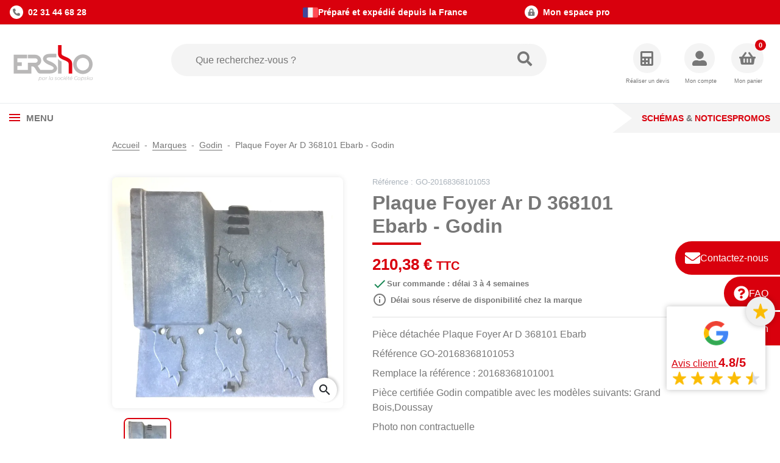

--- FILE ---
content_type: text/html; charset=utf-8
request_url: https://www.ersho-distribution.com/38699-plaque-foyer-ar-d-368101-ebarb.html
body_size: 27805
content:
<!doctype html>
<html lang="fr-FR">
  <head>
    
      
  <meta charset="utf-8">


  <meta http-equiv="x-ua-compatible" content="ie=edge">



  
    
    <link
      rel="preload"
      href="https://www.ersho-distribution.com/themes/ersho/assets/fonts/MaterialIcons-Regular-2d8017489da689caedc1.woff2"
      as="font"
      crossorigin
    >
  

  <title>Plaque Foyer Ar D 368101 Ebarb Godin - Ersho</title>
  
    <script data-keepinline="true">
    var cdcGtmApi = '//www.ersho-distribution.com/module/cdc_googletagmanager/async';
    var ajaxShippingEvent = 0;
    var ajaxPaymentEvent = 0;

/* datalayer */
dataLayer = window.dataLayer || [];
    let cdcDatalayer = {"pageCategory":"product","event":"view_item","ecommerce":{"currency":"EUR","items":[{"item_name":"Plaque Foyer Ar D 368101 Ebarb - Godin","item_id":"FR38699","price":"210.38","price_tax_exc":"175.32","price_tax_inc":"210.38","item_brand":"GODIN","item_category":"Marques","item_category2":"Godin","quantity":1,"google_business_vertical":"retail"}],"value":"210.38"},"google_tag_params":{"ecomm_pagetype":"product","ecomm_prodid":"FR38699","ecomm_totalvalue":210.38,"ecomm_totalvalue_tax_exc":175.32,"ecomm_category":"Godin"},"userLogged":0,"userId":"guest_448191"};
    dataLayer.push(cdcDatalayer);

/* call to GTM Tag */
(function(w,d,s,l,i){w[l]=w[l]||[];w[l].push({'gtm.start':
new Date().getTime(),event:'gtm.js'});var f=d.getElementsByTagName(s)[0],
j=d.createElement(s),dl=l!='dataLayer'?'&l='+l:'';j.async=true;j.src=
'https://www.googletagmanager.com/gtm.js?id='+i+dl;f.parentNode.insertBefore(j,f);
})(window,document,'script','dataLayer','GTM-MRJJN2C');

/* async call to avoid cache system for dynamic data */
dataLayer.push({
  'event': 'datalayer_ready'
});
</script>
  
  <meta name="description" content="Ersho Distribution propose des pièces détachées pour poele à bois et insert Godin comme Plaque Foyer Ar D 368101 Ebarb Réf : GO-20168368101001 pièce d&#039;origine fabricant">
  <meta name="keywords" content="">
        <link rel="canonical" href="https://www.ersho-distribution.com/38699-plaque-foyer-ar-d-368101-ebarb.html">
    
      

  
    <script type="application/ld+json">
  {
    "@context": "https://schema.org",
    "@type": "Organization",
    "name" : "Ersho Distribution",
    "url" : "https://www.ersho-distribution.com/",
          "logo": {
        "@type": "ImageObject",
        "url":"https://www.ersho-distribution.com/img/logo-1723467445.svg"
      }
      }
</script>

<script type="application/ld+json">
  {
    "@context": "https://schema.org",
    "@type": "WebPage",
    "isPartOf": {
      "@type": "WebSite",
      "url":  "https://www.ersho-distribution.com/",
      "name": "Ersho Distribution"
    },
    "name": "Plaque Foyer Ar D 368101 Ebarb Godin - Ersho",
    "url":  "https://www.ersho-distribution.com/38699-plaque-foyer-ar-d-368101-ebarb.html"
  }
</script>


  <script type="application/ld+json">
    {
      "@context": "https://schema.org",
      "@type": "BreadcrumbList",
      "itemListElement": [
                  {
            "@type": "ListItem",
            "position": 1,
            "name": "Accueil",
            "item": "https://www.ersho-distribution.com/"
            },                    {
            "@type": "ListItem",
            "position": 2,
            "name": "Marques",
            "item": "https://www.ersho-distribution.com/308-marques"
            },                    {
            "@type": "ListItem",
            "position": 3,
            "name": "Godin",
            "item": "https://www.ersho-distribution.com/347-godin"
            },                    {
            "@type": "ListItem",
            "position": 4,
            "name": "Plaque Foyer Ar D 368101 Ebarb - Godin",
            "item": "https://www.ersho-distribution.com/38699-plaque-foyer-ar-d-368101-ebarb.html"
            }          ]
        }
  </script>
  

  
    <script type="application/ld+json">
  {
    "@context": "https://schema.org/",
    "@type": "Product",
    "name": "Plaque Foyer Ar D 368101 Ebarb - Godin",
    "description": "Ersho Distribution propose des pièces détachées pour poele à bois et insert Godin comme Plaque Foyer Ar D 368101 Ebarb Réf : GO-20168368101001 pièce d&#039;origine fabricant",
    "category": "Godin",
    "image" :"https://www.ersho-distribution.com/53524-home_default/plaque-foyer-ar-d-368101-ebarb.jpg",    "sku": "GO-20168368101053",
    "mpn": "GO-20168368101053"
        ,
    "brand": {
      "@type": "Brand",
      "name": "GODIN"
    }
            ,
    "weight": {
        "@context": "https://schema.org",
        "@type": "QuantitativeValue",
        "value": "6.500000",
        "unitCode": "kg"
    }
        ,
    "offers": {
      "@type": "Offer",
      "priceCurrency": "EUR",
      "name": "Plaque Foyer Ar D 368101 Ebarb - Godin",
      "price": "210.38",
      "url": "https://www.ersho-distribution.com/38699-plaque-foyer-ar-d-368101-ebarb.html",
      "priceValidUntil": "2026-02-11",
              "image": ["https://www.ersho-distribution.com/53524-product_main_2x/plaque-foyer-ar-d-368101-ebarb.jpg"],
            "sku": "GO-20168368101053",
      "mpn": "GO-20168368101053",
                        "availability": "https://schema.org/BackOrder",
      "seller": {
        "@type": "Organization",
        "name": "Ersho Distribution"
      }
    }
      }
</script>


  
    
  

  
    <meta property="og:title" content="Plaque Foyer Ar D 368101 Ebarb Godin - Ersho" />
    <meta property="og:description" content="Ersho Distribution propose des pièces détachées pour poele à bois et insert Godin comme Plaque Foyer Ar D 368101 Ebarb Réf : GO-20168368101001 pièce d&#039;origine fabricant" />
    <meta property="og:url" content="https://www.ersho-distribution.com/38699-plaque-foyer-ar-d-368101-ebarb.html" />
    <meta property="og:site_name" content="Ersho Distribution" />
      



  <meta name="viewport" content="width=device-width, initial-scale=1">



  <link rel="icon" type="image/vnd.microsoft.icon" href="https://www.ersho-distribution.com/img/favicon.ico?1730191306">
  <link rel="shortcut icon" type="image/x-icon" href="https://www.ersho-distribution.com/img/favicon.ico?1730191306">



  



  	

  <script type="text/javascript">
        var ASSearchUrl = "https:\/\/www.ersho-distribution.com\/module\/pm_advancedsearch4\/advancedsearch4";
        var AdvancedEmailGuardData = {"meta":{"isGDPREnabled":true,"isLegacyOPCEnabled":false,"isLegacyMAModuleEnabled":false,"validationError":null},"settings":{"recaptcha":{"type":"v2_cbx","key":"6LccrwAaAAAAAF7kDrLiuhOQ0ntlQJfwi51A6xYy","forms":{"contact_us":{"size":"normal","align":"offset","offset":3},"register":{"size":"normal","align":"center","offset":1}},"language":"shop","theme":"light","position":"bottomright","hidden":false,"deferred":false}},"context":{"ps":{"v17":true,"v17pc":true,"v17ch":true,"v16":false,"v161":false,"v15":false},"languageCode":"fr","pageName":"product"},"trans":{"genericError":"Une erreur s'est produite, veuillez r\u00e9essayer."}};
        var Chronopost = {"ajax_endpoint":"https:\/\/www.ersho-distribution.com\/module\/chronopost\/ajax?ajax=1"};
        var as4_orderBySalesAsc = "Meilleures ventes en dernier";
        var as4_orderBySalesDesc = "Meilleures ventes en premier";
        var btSl = {"ajaxUrl":"https:\/\/www.ersho-distribution.com\/module\/facebookpsconnect\/ajax","token":"17faa4e6c3c80f2604a6ddb525df1c05"};
        var floapay = {"url_images":"\/modules\/floapay\/views\/img","url_product":"https:\/\/www.ersho-distribution.com\/module\/floapay\/offers","url_cgv":"","country_code":"fr","language_context":"fr","currency_sign":"\u20ac","translations":{"without_fees":"sans frais","pay_in":"Payez en","your_payment_in":"Votre paiement en plusieurs fois","for_an_amount_of":"d'un montant de","for_this_purchase":"Pour cet achat, vous pouvez payer en :","today":"Aujourd'hui","total":"Total :","with_fees":"Dont frais :","how_it_works":"Comment \u00e7a marche ?","checkout_choose_floa":"Au moment du paiement choisissez FLOA","enter_bank_details":"Saisissez vos coordonn\u00e9es bancaires sur la plateforme s\u00e9curis\u00e9e FLOA","et_voila":"Et voil\u00e0. Aussi simple qu'un paiement comptant.","immediate_response":"Vous disposez d'une r\u00e9ponse imm\u00e9diate","conditions_acceptance":"Sous r\u00e9serve d\u2019acceptation par FLOA. Vous disposez d\u2019un d\u00e9lai de r\u00e9tractation.","consult_the":"Pour en savoir plus,","conditions_here":"cliquez ici.","paylater":"PAYLATER\t"},"offers":[{"maturity":3,"totalamount":"21406","amount":"7136","fees":367.6000000000022,"schedules":[{"amount":7136,"date":"2026-01-26T18:06:07Z","rank":1},{"amount":7135,"date":"2026-02-25T18:06:07Z","rank":2},{"amount":7135,"date":"2026-03-27T18:06:07Z","rank":3}]},{"maturity":4,"totalamount":"21593","amount":"5399","fees":554.6000000000022,"schedules":[{"amount":5399,"date":"2026-01-26T18:06:07Z","rank":1},{"amount":5398,"date":"2026-02-25T18:06:07Z","rank":2},{"amount":5398,"date":"2026-03-27T18:06:07Z","rank":3},{"amount":5398,"date":"2026-04-26T18:06:07Z","rank":4}]}],"selectedOffer":{"maturity":3,"totalamount":"21406","amount":"7136","fees":367.6000000000022,"schedules":[{"amount":7136,"date":"2026-01-26T18:06:07Z","rank":1},{"amount":7135,"date":"2026-02-25T18:06:07Z","rank":2},{"amount":7135,"date":"2026-03-27T18:06:07Z","rank":3}]},"type":"product","id_product":"38699"};
        var logo = "\/modules\/ac_address_validator\/views\/img\/marker_ersho.png";
        var prestashop = {"cart":{"products":[],"totals":{"total":{"type":"total","label":"Total","amount":0,"value":"0,00\u00a0\u20ac"},"total_including_tax":{"type":"total","label":"Total TTC","amount":0,"value":"0,00\u00a0\u20ac"},"total_excluding_tax":{"type":"total","label":"Total HT :","amount":0,"value":"0,00\u00a0\u20ac"}},"subtotals":{"products":{"type":"products","label":"Sous-total","amount":0,"value":"0,00\u00a0\u20ac"},"discounts":null,"shipping":{"type":"shipping","label":"Livraison","amount":0,"value":""},"tax":{"type":"tax","label":"Taxes incluses","amount":0,"value":"0,00\u00a0\u20ac"}},"products_count":0,"summary_string":"0 articles","vouchers":{"allowed":1,"added":[]},"discounts":[],"minimalPurchase":0.1,"minimalPurchaseRequired":"Un montant total de 0,10\u00a0\u20ac HT minimum est requis pour valider votre commande. Le montant actuel de votre commande est de 0,00\u00a0\u20ac HT."},"currency":{"id":1,"name":"Euro","iso_code":"EUR","iso_code_num":"978","sign":"\u20ac"},"customer":{"lastname":null,"firstname":null,"email":null,"birthday":null,"newsletter":null,"newsletter_date_add":null,"optin":null,"website":null,"company":null,"siret":null,"ape":null,"is_logged":false,"gender":{"type":null,"name":null},"addresses":[]},"country":{"id_zone":9,"id_currency":1,"call_prefix":33,"iso_code":"FR","active":"1","contains_states":"0","need_identification_number":"0","need_zip_code":"1","zip_code_format":"NNNNN","display_tax_label":"1","name":"France","id":8},"language":{"name":"Fran\u00e7ais (French)","iso_code":"fr","locale":"fr-FR","language_code":"fr","active":"1","is_rtl":"0","date_format_lite":"d\/m\/Y","date_format_full":"d\/m\/Y H:i:s","id":1},"page":{"title":"","canonical":"https:\/\/www.ersho-distribution.com\/38699-plaque-foyer-ar-d-368101-ebarb.html","meta":{"title":"Plaque Foyer Ar D 368101 Ebarb Godin - Ersho","description":"Ersho Distribution propose des pi\u00e8ces d\u00e9tach\u00e9es pour poele \u00e0 bois et insert Godin comme Plaque Foyer Ar D 368101 Ebarb R\u00e9f : GO-20168368101001 pi\u00e8ce d'origine fabricant","keywords":"","robots":"index"},"page_name":"product","body_classes":{"lang-fr":true,"lang-rtl":false,"country-FR":true,"currency-EUR":true,"layout-full-width":true,"page-product":true,"tax-display-enabled":true,"page-customer-account":false,"product-id-38699":true,"product-Plaque Foyer Ar D 368101 Ebarb - Godin":true,"product-id-category-347":true,"product-id-manufacturer-139":true,"product-id-supplier-34":true,"product-available-for-order":true},"admin_notifications":[],"password-policy":{"feedbacks":{"0":"Tr\u00e8s faible","1":"Faible","2":"Moyenne","3":"Fort","4":"Tr\u00e8s fort","Straight rows of keys are easy to guess":"Les suites de touches sur le clavier sont faciles \u00e0 deviner","Short keyboard patterns are easy to guess":"Les mod\u00e8les courts sur le clavier sont faciles \u00e0 deviner.","Use a longer keyboard pattern with more turns":"Utilisez une combinaison de touches plus longue et plus complexe.","Repeats like \"aaa\" are easy to guess":"Les r\u00e9p\u00e9titions (ex. : \"aaa\") sont faciles \u00e0 deviner.","Repeats like \"abcabcabc\" are only slightly harder to guess than \"abc\"":"Les r\u00e9p\u00e9titions (ex. : \"abcabcabc\") sont seulement un peu plus difficiles \u00e0 deviner que \"abc\".","Sequences like abc or 6543 are easy to guess":"Les s\u00e9quences (ex. : abc ou 6543) sont faciles \u00e0 deviner.","Recent years are easy to guess":"Les ann\u00e9es r\u00e9centes sont faciles \u00e0 deviner.","Dates are often easy to guess":"Les dates sont souvent faciles \u00e0 deviner.","This is a top-10 common password":"Ce mot de passe figure parmi les 10 mots de passe les plus courants.","This is a top-100 common password":"Ce mot de passe figure parmi les 100 mots de passe les plus courants.","This is a very common password":"Ceci est un mot de passe tr\u00e8s courant.","This is similar to a commonly used password":"Ce mot de passe est similaire \u00e0 un mot de passe couramment utilis\u00e9.","A word by itself is easy to guess":"Un mot seul est facile \u00e0 deviner.","Names and surnames by themselves are easy to guess":"Les noms et les surnoms seuls sont faciles \u00e0 deviner.","Common names and surnames are easy to guess":"Les noms et les pr\u00e9noms courants sont faciles \u00e0 deviner.","Use a few words, avoid common phrases":"Utilisez quelques mots, \u00e9vitez les phrases courantes.","No need for symbols, digits, or uppercase letters":"Pas besoin de symboles, de chiffres ou de majuscules.","Avoid repeated words and characters":"\u00c9viter de r\u00e9p\u00e9ter les mots et les caract\u00e8res.","Avoid sequences":"\u00c9viter les s\u00e9quences.","Avoid recent years":"\u00c9vitez les ann\u00e9es r\u00e9centes.","Avoid years that are associated with you":"\u00c9vitez les ann\u00e9es qui vous sont associ\u00e9es.","Avoid dates and years that are associated with you":"\u00c9vitez les dates et les ann\u00e9es qui vous sont associ\u00e9es.","Capitalization doesn't help very much":"Les majuscules ne sont pas tr\u00e8s utiles.","All-uppercase is almost as easy to guess as all-lowercase":"Un mot de passe tout en majuscules est presque aussi facile \u00e0 deviner qu'un mot de passe tout en minuscules.","Reversed words aren't much harder to guess":"Les mots invers\u00e9s ne sont pas beaucoup plus difficiles \u00e0 deviner.","Predictable substitutions like '@' instead of 'a' don't help very much":"Les substitutions pr\u00e9visibles comme '\"@\" au lieu de \"a\" n'aident pas beaucoup.","Add another word or two. Uncommon words are better.":"Ajoutez un autre mot ou deux. Pr\u00e9f\u00e9rez les mots peu courants."}}},"shop":{"name":"Ersho Distribution","logo":"https:\/\/www.ersho-distribution.com\/img\/logo-1723467445.svg","stores_icon":"https:\/\/www.ersho-distribution.com\/img\/logo_stores.png","favicon":"https:\/\/www.ersho-distribution.com\/img\/favicon.ico"},"core_js_public_path":"\/themes\/","urls":{"base_url":"https:\/\/www.ersho-distribution.com\/","current_url":"https:\/\/www.ersho-distribution.com\/38699-plaque-foyer-ar-d-368101-ebarb.html","shop_domain_url":"https:\/\/www.ersho-distribution.com","img_ps_url":"https:\/\/www.ersho-distribution.com\/img\/","img_cat_url":"https:\/\/www.ersho-distribution.com\/img\/c\/","img_lang_url":"https:\/\/www.ersho-distribution.com\/img\/l\/","img_prod_url":"https:\/\/www.ersho-distribution.com\/img\/p\/","img_manu_url":"https:\/\/www.ersho-distribution.com\/img\/m\/","img_sup_url":"https:\/\/www.ersho-distribution.com\/img\/su\/","img_ship_url":"https:\/\/www.ersho-distribution.com\/img\/s\/","img_store_url":"https:\/\/www.ersho-distribution.com\/img\/st\/","img_col_url":"https:\/\/www.ersho-distribution.com\/img\/co\/","img_url":"https:\/\/www.ersho-distribution.com\/themes\/ersho\/assets\/img\/","css_url":"https:\/\/www.ersho-distribution.com\/themes\/ersho\/assets\/css\/","js_url":"https:\/\/www.ersho-distribution.com\/themes\/ersho\/assets\/js\/","pic_url":"https:\/\/www.ersho-distribution.com\/upload\/","theme_assets":"https:\/\/www.ersho-distribution.com\/themes\/ersho\/assets\/","theme_dir":"https:\/\/www.ersho-distribution.com\/themes\/ersho\/","pages":{"address":"https:\/\/www.ersho-distribution.com\/adresse","addresses":"https:\/\/www.ersho-distribution.com\/adresses","authentication":"https:\/\/www.ersho-distribution.com\/authentification","manufacturer":"https:\/\/www.ersho-distribution.com\/fabricants","cart":"https:\/\/www.ersho-distribution.com\/panier","category":"https:\/\/www.ersho-distribution.com\/index.php?controller=category","cms":"https:\/\/www.ersho-distribution.com\/index.php?controller=cms","contact":"https:\/\/www.ersho-distribution.com\/contactez-nous","discount":"https:\/\/www.ersho-distribution.com\/bons-de-reduction","guest_tracking":"https:\/\/www.ersho-distribution.com\/suivi-commande-invite","history":"https:\/\/www.ersho-distribution.com\/historique-des-commandes","identity":"https:\/\/www.ersho-distribution.com\/identite","index":"https:\/\/www.ersho-distribution.com\/","my_account":"https:\/\/www.ersho-distribution.com\/mon-compte","order_confirmation":"https:\/\/www.ersho-distribution.com\/confirmation-commande","order_detail":"https:\/\/www.ersho-distribution.com\/index.php?controller=order-detail","order_follow":"https:\/\/www.ersho-distribution.com\/details-de-la-commande","order":"https:\/\/www.ersho-distribution.com\/commande","order_return":"https:\/\/www.ersho-distribution.com\/index.php?controller=order-return","order_slip":"https:\/\/www.ersho-distribution.com\/avoirs","pagenotfound":"https:\/\/www.ersho-distribution.com\/page-non-trouvee","password":"https:\/\/www.ersho-distribution.com\/mot-de-passe-oublie","pdf_invoice":"https:\/\/www.ersho-distribution.com\/index.php?controller=pdf-invoice","pdf_order_return":"https:\/\/www.ersho-distribution.com\/index.php?controller=pdf-order-return","pdf_order_slip":"https:\/\/www.ersho-distribution.com\/index.php?controller=pdf-order-slip","prices_drop":"https:\/\/www.ersho-distribution.com\/promotions","product":"https:\/\/www.ersho-distribution.com\/index.php?controller=product","registration":"https:\/\/www.ersho-distribution.com\/index.php?controller=registration","search":"https:\/\/www.ersho-distribution.com\/recherche","sitemap":"https:\/\/www.ersho-distribution.com\/plan-du-site","stores":"https:\/\/www.ersho-distribution.com\/magasins","supplier":"https:\/\/www.ersho-distribution.com\/fournisseurs","new_products":"https:\/\/www.ersho-distribution.com\/nouveaux-produits","brands":"https:\/\/www.ersho-distribution.com\/fabricants","register":"https:\/\/www.ersho-distribution.com\/index.php?controller=registration","order_login":"https:\/\/www.ersho-distribution.com\/commande?login=1"},"alternative_langs":[],"actions":{"logout":"https:\/\/www.ersho-distribution.com\/?mylogout="},"no_picture_image":{"bySize":{"default_xs":{"url":"https:\/\/www.ersho-distribution.com\/img\/p\/fr-default-default_xs.jpg","width":120,"height":120},"small_default":{"url":"https:\/\/www.ersho-distribution.com\/img\/p\/fr-default-small_default.jpg","width":150,"height":98},"cart_default":{"url":"https:\/\/www.ersho-distribution.com\/img\/p\/fr-default-cart_default.jpg","width":125,"height":125},"default_s":{"url":"https:\/\/www.ersho-distribution.com\/img\/p\/fr-default-default_s.jpg","width":160,"height":160},"default_m":{"url":"https:\/\/www.ersho-distribution.com\/img\/p\/fr-default-default_m.jpg","width":200,"height":200},"default_md":{"url":"https:\/\/www.ersho-distribution.com\/img\/p\/fr-default-default_md.jpg","width":250,"height":200},"home_default":{"url":"https:\/\/www.ersho-distribution.com\/img\/p\/fr-default-home_default.jpg","width":250,"height":250},"default_xl":{"url":"https:\/\/www.ersho-distribution.com\/img\/p\/fr-default-default_xl.jpg","width":400,"height":400},"medium_default":{"url":"https:\/\/www.ersho-distribution.com\/img\/p\/fr-default-medium_default.jpg","width":452,"height":452},"product_main":{"url":"https:\/\/www.ersho-distribution.com\/img\/p\/fr-default-product_main.jpg","width":720,"height":720},"large_default":{"url":"https:\/\/www.ersho-distribution.com\/img\/p\/fr-default-large_default.jpg","width":800,"height":800},"product_main_2x":{"url":"https:\/\/www.ersho-distribution.com\/img\/p\/fr-default-product_main_2x.jpg","width":800,"height":800}},"small":{"url":"https:\/\/www.ersho-distribution.com\/img\/p\/fr-default-default_xs.jpg","width":120,"height":120},"medium":{"url":"https:\/\/www.ersho-distribution.com\/img\/p\/fr-default-home_default.jpg","width":250,"height":250},"large":{"url":"https:\/\/www.ersho-distribution.com\/img\/p\/fr-default-product_main_2x.jpg","width":800,"height":800},"legend":""}},"configuration":{"display_taxes_label":true,"display_prices_tax_incl":true,"is_catalog":false,"show_prices":true,"opt_in":{"partner":false},"quantity_discount":{"type":"discount","label":"Remise sur prix unitaire"},"voucher_enabled":1,"return_enabled":0},"field_required":[],"breadcrumb":{"links":[{"title":"Accueil","url":"https:\/\/www.ersho-distribution.com\/"},{"title":"Marques","url":"https:\/\/www.ersho-distribution.com\/308-marques"},{"title":"Godin","url":"https:\/\/www.ersho-distribution.com\/347-godin"},{"title":"Plaque Foyer Ar D 368101 Ebarb - Godin","url":"https:\/\/www.ersho-distribution.com\/38699-plaque-foyer-ar-d-368101-ebarb.html"}],"count":4},"link":{"protocol_link":"https:\/\/","protocol_content":"https:\/\/"},"time":1769472693,"static_token":"17faa4e6c3c80f2604a6ddb525df1c05","token":"45bbf7686cded9781db9360e8aea2440","debug":false,"is_extra_service":false,"modules":{"ac_extra_services":null}};
        var ps_checkout3dsEnabled = true;
        var ps_checkoutApplePayUrl = "https:\/\/www.ersho-distribution.com\/module\/ps_checkout\/applepay";
        var ps_checkoutAutoRenderDisabled = false;
        var ps_checkoutCancelUrl = "https:\/\/www.ersho-distribution.com\/module\/ps_checkout\/cancel";
        var ps_checkoutCardBrands = ["MASTERCARD","VISA","AMEX","CB_NATIONALE"];
        var ps_checkoutCardFundingSourceImg = "\/modules\/ps_checkout\/views\/img\/payment-cards.png";
        var ps_checkoutCardLogos = {"AMEX":"\/modules\/ps_checkout\/views\/img\/amex.svg","CB_NATIONALE":"\/modules\/ps_checkout\/views\/img\/cb.svg","DINERS":"\/modules\/ps_checkout\/views\/img\/diners.svg","DISCOVER":"\/modules\/ps_checkout\/views\/img\/discover.svg","JCB":"\/modules\/ps_checkout\/views\/img\/jcb.svg","MAESTRO":"\/modules\/ps_checkout\/views\/img\/maestro.svg","MASTERCARD":"\/modules\/ps_checkout\/views\/img\/mastercard.svg","UNIONPAY":"\/modules\/ps_checkout\/views\/img\/unionpay.svg","VISA":"\/modules\/ps_checkout\/views\/img\/visa.svg"};
        var ps_checkoutCartProductCount = 0;
        var ps_checkoutCheckUrl = "https:\/\/www.ersho-distribution.com\/module\/ps_checkout\/check";
        var ps_checkoutCheckoutTranslations = {"checkout.go.back.link.title":"Retourner au tunnel de commande","checkout.go.back.label":"Tunnel de commande","checkout.card.payment":"Paiement par carte","checkout.page.heading":"R\u00e9sum\u00e9 de commande","checkout.cart.empty":"Votre panier d'achat est vide.","checkout.page.subheading.card":"Carte","checkout.page.subheading.paypal":"PayPal","checkout.payment.by.card":"Vous avez choisi de payer par carte.","checkout.payment.by.paypal":"Vous avez choisi de payer par PayPal.","checkout.order.summary":"Voici un r\u00e9sum\u00e9 de votre commande :","checkout.order.amount.total":"Le montant total de votre panier est de","checkout.order.included.tax":"(TTC)","checkout.order.confirm.label":"Veuillez finaliser votre commande en cliquant sur &quot;Je valide ma commande&quot;","paypal.hosted-fields.label.card-name":"Nom du titulaire de la carte","paypal.hosted-fields.placeholder.card-name":"Nom du titulaire de la carte","paypal.hosted-fields.label.card-number":"Num\u00e9ro de carte","paypal.hosted-fields.placeholder.card-number":"Num\u00e9ro de carte","paypal.hosted-fields.label.expiration-date":"Date d'expiration","paypal.hosted-fields.placeholder.expiration-date":"MM\/YY","paypal.hosted-fields.label.cvv":"Code de s\u00e9curit\u00e9","paypal.hosted-fields.placeholder.cvv":"XXX","payment-method-logos.title":"Paiement 100% s\u00e9curis\u00e9","express-button.cart.separator":"ou","express-button.checkout.express-checkout":"Achat rapide","error.paypal-sdk":"No PayPal Javascript SDK Instance","error.google-pay-sdk":"No Google Pay Javascript SDK Instance","error.google-pay.transaction-info":"An error occurred fetching Google Pay transaction info","error.apple-pay-sdk":"No Apple Pay Javascript SDK Instance","error.apple-pay.payment-request":"An error occurred fetching Apple Pay payment request","checkout.payment.others.link.label":"Autres moyens de paiement","checkout.payment.others.confirm.button.label":"Je valide ma commande","checkout.form.error.label":"Une erreur s'est produite lors du paiement. Veuillez r\u00e9essayer ou contacter le support.","loader-component.label.header":"Merci pour votre achat !","loader-component.label.body":"Veuillez patienter, nous traitons votre paiement","loader-component.label.body.longer":"This is taking longer than expected. Please wait...","error.paypal-sdk.contingency.cancel":"Authentification du titulaire de carte annul\u00e9e, veuillez choisir un autre moyen de paiement ou essayez de nouveau.","error.paypal-sdk.contingency.error":"Une erreur est survenue lors de l'authentification du titulaire de la carte, veuillez choisir un autre moyen de paiement ou essayez de nouveau.","error.paypal-sdk.contingency.failure":"Echec de l'authentification du titulaire de la carte, veuillez choisir un autre moyen de paiement ou essayez de nouveau.","error.paypal-sdk.contingency.unknown":"L'identit\u00e9 du titulaire de la carte n'a pas pu \u00eatre v\u00e9rifi\u00e9e, veuillez choisir un autre moyen de paiement ou essayez de nouveau.","ok":"Ok","cancel":"Annuler","checkout.payment.token.delete.modal.header":"Voulez-vous supprimer cette m\u00e9thode de paiement ?","checkout.payment.token.delete.modal.content":"Cette m\u00e9thode de paiement sera supprim\u00e9e de votre compte :","checkout.payment.token.delete.modal.confirm-button":"Supprimer cette m\u00e9thode de paiement","checkout.payment.loader.processing-request":"Veuillez patienter, nous traitons votre demande...","APPLE_PAY_MERCHANT_SESSION_VALIDATION_ERROR":"Nous ne pouvons pas traiter votre paiement Apple Pay pour le moment. Cela peut \u00eatre d\u00fb \u00e0 un probl\u00e8me de v\u00e9rification de la configuration du paiement pour ce site. Veuillez r\u00e9essayer plus tard ou choisir un autre moyen de paiement.","APPROVE_APPLE_PAY_VALIDATION_ERROR":"Nous avons rencontr\u00e9 un probl\u00e8me lors du traitement de votre paiement Apple Pay. Veuillez v\u00e9rifier les d\u00e9tails de votre commande et r\u00e9essayer, ou utiliser un autre moyen de paiement."};
        var ps_checkoutCheckoutUrl = "https:\/\/www.ersho-distribution.com\/commande";
        var ps_checkoutConfirmUrl = "https:\/\/www.ersho-distribution.com\/confirmation-commande";
        var ps_checkoutCreateUrl = "https:\/\/www.ersho-distribution.com\/module\/ps_checkout\/create";
        var ps_checkoutCspNonce = "";
        var ps_checkoutCustomMarks = {"google_pay":"\/modules\/ps_checkout\/views\/img\/google_pay.svg"};
        var ps_checkoutExpressCheckoutCartEnabled = false;
        var ps_checkoutExpressCheckoutOrderEnabled = false;
        var ps_checkoutExpressCheckoutProductEnabled = false;
        var ps_checkoutExpressCheckoutSelected = false;
        var ps_checkoutExpressCheckoutUrl = "https:\/\/www.ersho-distribution.com\/module\/ps_checkout\/ExpressCheckout";
        var ps_checkoutFundingSource = "paypal";
        var ps_checkoutFundingSourcesSorted = ["paypal","paylater","bancontact","eps","giropay","ideal","mybank","p24","blik","google_pay"];
        var ps_checkoutGooglePayUrl = "https:\/\/www.ersho-distribution.com\/module\/ps_checkout\/googlepay";
        var ps_checkoutHostedFieldsContingencies = "SCA_WHEN_REQUIRED";
        var ps_checkoutHostedFieldsEnabled = false;
        var ps_checkoutHostedFieldsSelected = false;
        var ps_checkoutIconsPath = "\/modules\/ps_checkout\/views\/img\/icons\/";
        var ps_checkoutLanguageIsoCode = "fr";
        var ps_checkoutLoaderImage = "\/modules\/ps_checkout\/views\/img\/loader.svg";
        var ps_checkoutPartnerAttributionId = "PrestaShop_Cart_PSXO_PSDownload";
        var ps_checkoutPayLaterCartPageButtonEnabled = false;
        var ps_checkoutPayLaterCategoryPageBannerEnabled = false;
        var ps_checkoutPayLaterHomePageBannerEnabled = false;
        var ps_checkoutPayLaterOrderPageBannerEnabled = false;
        var ps_checkoutPayLaterOrderPageButtonEnabled = false;
        var ps_checkoutPayLaterOrderPageMessageEnabled = false;
        var ps_checkoutPayLaterProductPageBannerEnabled = false;
        var ps_checkoutPayLaterProductPageButtonEnabled = false;
        var ps_checkoutPayLaterProductPageMessageEnabled = false;
        var ps_checkoutPayPalButtonConfiguration = null;
        var ps_checkoutPayPalEnvironment = "LIVE";
        var ps_checkoutPayPalOrderId = "";
        var ps_checkoutPayPalSdkConfig = {"clientId":"AXjYFXWyb4xJCErTUDiFkzL0Ulnn-bMm4fal4G-1nQXQ1ZQxp06fOuE7naKUXGkq2TZpYSiI9xXbs4eo","merchantId":"AJHYXYQYMUGZW","currency":"EUR","intent":"capture","commit":"false","vault":"false","integrationDate":"2024-04-01","dataPartnerAttributionId":"PrestaShop_Cart_PSXO_PSDownload","dataCspNonce":"","dataEnable3ds":"true","disableFunding":"card","enableFunding":"paylater","components":"marks,funding-eligibility,googlepay"};
        var ps_checkoutPayWithTranslations = {"paypal":"Payer avec un compte PayPal","paylater":"Payer en plusieurs fois avec PayPal Pay Later","bancontact":"Payer par Bancontact","eps":"Payer par EPS","giropay":"Payer par Giropay","ideal":"Payer par iDEAL","mybank":"Payer par MyBank","p24":"Payer par Przelewy24","blik":"Payer par BLIK","google_pay":"Payer par Google Pay"};
        var ps_checkoutPaymentMethodLogosTitleImg = "\/modules\/ps_checkout\/views\/img\/lock_checkout.svg";
        var ps_checkoutPaymentUrl = "https:\/\/www.ersho-distribution.com\/module\/ps_checkout\/payment";
        var ps_checkoutRenderPaymentMethodLogos = true;
        var ps_checkoutValidateUrl = "https:\/\/www.ersho-distribution.com\/module\/ps_checkout\/validate";
        var ps_checkoutVaultUrl = "https:\/\/www.ersho-distribution.com\/module\/ps_checkout\/vault";
        var ps_checkoutVersion = "4.4.0";
        var psemailsubscription_subscription = "https:\/\/www.ersho-distribution.com\/module\/ps_emailsubscription\/subscription";
        var psr_icon_color = "#F19D76";
      </script>
		<link rel="stylesheet" href="/modules/ps_checkout/views/css/payments.css?version=4.4.0" media="all">
		<link rel="stylesheet" href="https://www.ersho-distribution.com/themes/ersho/assets/cache/theme-00e76b91.css" media="all">
	
	


        <link rel="preload" href="/modules/creativeelements/views/lib/ceicons/fonts/ceicons.woff2?8goggd" as="font" type="font/woff2" crossorigin>
        


  <style>
.prmn_tab_li_content {
    background-color: #fff;
    border-top: 1px solid #ddd;
    color: #555555;
    fill: #555555;
}
.prmn_tabs_li:first-child > .prmn_tab_li_content{
    border-top: 1px solid #dddddd!important;
}
.prmn_tabs_li:last-child {
    border-bottom: 1px solid #ddd;
}



/*------------------------------------------------*/
.ets_prmn_megamenu{
    background: #f4f4f4;
}
.ets_prmn_megamenu_content{
    color: #34374c;
    fill: #34374c;
    line-height: 60px;
    font-family: ;
    font-size: 14px;
}
.prmn_menus_li > a{
    font-size: 14px;
}
@media (min-width: 768px){
    .prmn_menus_li:hover,.click_open_submenu.open{
        background: a;
    }
    li.prmn_menus_li.prmn_has_sub:hover > a:after{
        background: a;
    }
}


.prmn_menus_li:hover > a,.click_open_submenu.open > a,
#header .prmn_menus_li:hover > a,#header .click_open_submenu.open > a{
    color: #d5000a;
    fill: #d5000a;
}
.prmn_menus_li{
    font-size: 14px;
}
@media (min-width: 768px){
    li.prmn_menus_li:not(:last-child){
        border-right: 1px solid a!important;
    }
}


.prmn_tab_li_content{
    color: a;
    fill: a;
    background: a;
    border-top: 1px solid a;
}
.prmn_tabs_li.open.prmn_tabs_has_content .prmn_tab_li_content .prmn_tab_name::before{
    border-right-color: a;
}
.preview.mobile li.prmn_menus_li{
    border-bottom-color: a;
}
/* #d5000a */
@media (min-width:768px){
    .prmn_tabs_li.open .prmn_tab_li_content,
    .prmn_tabs_li:hover .prmn_tab_li_content{
        color: #d5000a;
        fill: #d5000a;
        background: a;
    }
}
.prmn_tabs_li.prmn_tabs_has_content:hover .prmn_tab_li_content .prmn_tab_name::before,
.prmn_tabs_li.prmn_tabs_has_content.open .prmn_tab_li_content .prmn_tab_name::before{
    border-color: a;
}
.ets_prmn_block  > .h4{
    color: a;
    fill: a;
    border-bottom: 1px solid a!important;
    font-family: ;
    font-size: 14px
}
.ets_prmn_block .product-desc {
  color: a;
  font-size: 14px;
  font-family: ;
}
.ets_prmn_block  > .h4:hover{
    color: a;
}

.ets_prmn_block,
.ets_prmn_block_content,
.ets_prmn_block p{
    color: a;
}

#header .ets_prmn_block_content a,
.ets_prmn_block_content a{
    color: a;
}
.ets_prmn_block_content .has-sub > a:after{
    border-top-color: a;
}
#header .ets_prmn_block_content a:hover,
.ets_prmn_block_content a:hover{
    color: #d5000a;
}
.ets_prmn_block_content .has-sub > a:hover:after{
    border-top-color: #d5000a;
}
.ets_prmn_megamenu .prmn_columns_ul{
    background-color: a;
}

.prmn_tabs_li > .prmn_columns_contents_ul,
.ets_prmn_block_content li.has-sub > .ets_prmn_categories{
    background-color: a!important;
}
.prmn_menus_li {
    height: 60px;
}
.prmn_menu_width_fixed .prmn_menus_ul{
    width: 1170px;
    max-width: 100%;
}
.ets_prmn_megamenu.prmn_menu_width_fixed .container{
    width: 1170px;
}
@media (min-width: 1200px){
    .ets_prmn_megamenu.prmn_menu_width_fixed .prmn_menus_li.prmn_sub_align_auto > .prmn_columns_ul{
        width: 1170px!important;
    }
}
.prmn_block_type_product .ets_prmn_block_content a,
#header .prmn_block_type_product .ets_prmn_block_content a{
    color: a;
    font-family: ;
    font-size: 14px;
}
.prmn_block_type_product .ets_prmn_block_content a:hover,
#header .prmn_block_type_product .ets_prmn_block_content a:hover{
    color: a;
}
.prmn_block_type_product .product-price-and-shipping span,
.prmn_blocks_ul .prmn_block_type_product .price.product-price,
.prmn_block_type_product .content_price span {
    color: a;
    font-family: ;
    font-size: 14px;
}
.prmn_block_type_product .product-price-and-shipping .regular-price,
.prmn_block_type_product .content_price .old-price{
    color: a;
    font-size: 14px;
}
.prmn_columns_contents_ul,
.prmn_columns_contents_ul p{
    font-family: ;
    font-size: 14px;
}

.prmn_tabs_li .prmn_tab_li_content {
    font-family: ;
    font-size: 14px;
}

.ets_prmn_block_content{
    font-family: ;
    font-size: 14px
}
.ets_prmn_megamenu .clock-group .base,
.ets_prmn_megamenu .normal-clock .digits .text,
.ets_prmn_megamenu .clock.flip-clock .flap{
    color: #ffffff;
}
.ets_prmn_megamenu .flip-clock .clock-group .digit,
.ets_prmn_megamenu .normal-clock .digits,
.ets_prmn_megamenu .clock.flip-clock .flap:before{
    background:#000000;
    border-color:#000000;
}
@media (max-width: 767px) {
    .ets_prmn_megamenu .prmn_menus_ul .close_menu {
        background: #777777;
    }
}
</style><script src="https://cdn.brevo.com/js/sdk-loader.js" async></script>
<script>
    window.Brevo = window.Brevo || [];
    Brevo.push([
        "init",
        {
            client_key: "5pgw0v3rk279dlmscnr6jrhs",
            email_id: "",
        },
    ]);
</script>


  <!-- START OF DOOFINDER ADD TO CART SCRIPT -->
  <script>
    document.addEventListener('doofinder.cart.add', function(event) {

      const checkIfCartItemHasVariation = (cartObject) => {
        return (cartObject.item_id === cartObject.grouping_id) ? false : true;
      }

      /**
      * Returns only ID from string
      */
      const sanitizeVariationID = (variationID) => {
        return variationID.replace(/\D/g, "")
      }

      doofinderManageCart({
        cartURL          : "https://www.ersho-distribution.com/panier",  //required for prestashop 1.7, in previous versions it will be empty.
        cartToken        : "17faa4e6c3c80f2604a6ddb525df1c05",
        productID        : checkIfCartItemHasVariation(event.detail) ? event.detail.grouping_id : event.detail.item_id,
        customizationID  : checkIfCartItemHasVariation(event.detail) ? sanitizeVariationID(event.detail.item_id) : 0,   // If there are no combinations, the value will be 0
        quantity         : event.detail.amount,
        statusPromise    : event.detail.statusPromise,
        itemLink         : event.detail.link,
        group_id         : event.detail.group_id
      });
    });
  </script>
  <!-- END OF DOOFINDER ADD TO CART SCRIPT -->

  <!-- START OF DOOFINDER INTEGRATIONS SUPPORT -->
  <script data-keepinline>
    var dfKvCustomerEmail;
    if ('undefined' !== typeof klCustomer && "" !== klCustomer.email) {
      dfKvCustomerEmail = klCustomer.email;
    }
  </script>
  <!-- END OF DOOFINDER INTEGRATIONS SUPPORT -->

  <!-- START OF DOOFINDER UNIQUE SCRIPT -->
  <script data-keepinline>
    
    (function(w, k) {w[k] = window[k] || function () { (window[k].q = window[k].q || []).push(arguments) }})(window, "doofinderApp")
    

    // Custom personalization:
    doofinderApp("config", "language", "fr");
    doofinderApp("config", "currency", "EUR");
  </script>
  <script src="https://eu1-config.doofinder.com/2.x/f263a87a-7b9e-4e8c-8bdc-ed4ab7e04d9f.js" async></script>
  <!-- END OF DOOFINDER UNIQUE SCRIPT -->




    
  <meta property="og:type" content="product">
  <meta content="https://www.ersho-distribution.com/38699-plaque-foyer-ar-d-368101-ebarb.html">
      <meta property="og:image" content="https://www.ersho-distribution.com/53524-product_main_2x/plaque-foyer-ar-d-368101-ebarb.jpg">
  
      <meta property="product:pretax_price:amount" content="175.32">
    <meta property="product:pretax_price:currency" content="EUR">
    <meta property="product:price:amount" content="210.38">
    <meta property="product:price:currency" content="EUR">
      <meta property="product:weight:value" content="6.500000">
  <meta property="product:weight:units" content="kg">
  
  </head>

  <body id="product" class="lang-fr country-fr currency-eur layout-full-width page-product tax-display-enabled product-id-38699 product-plaque-foyer-ar-d-368101-ebarb-godin product-id-category-347 product-id-manufacturer-139 product-id-supplier-34 product-available-for-order ce-kit-1 elementor-page elementor-page-38699030101">
    
      <!-- Google Tag Manager (noscript) -->
<noscript><iframe src="https://www.googletagmanager.com/ns.html?id=GTM-MRJJN2C"
height="0" width="0" style="display:none;visibility:hidden"></iframe></noscript>
<!-- End Google Tag Manager (noscript) -->


    

    
          

    <header id="header" class="header">
      
        	

  <div class="header__banner">
        
    <div class="section-rating-absolute right bottom  rating_shop_container ">
        <div>
        </div>
        <button id="toggle_rating" class="btn-secondary " ><img src="https://www.ersho-distribution.com//modules/ac_customer_rating/views/img/star.png" alt="étoile jaune"></button>
            <a href="https://www.ersho-distribution.com/module/ac_customer_rating/reviews" target="_blank">
                <div id="container_rating">
                                        <div class="logo_google">
                    <img src="https://www.ersho-distribution.com//modules/ac_customer_rating/views/img/logo_google.png" alt="logo de google">
                    </div>
                    <div class="content_rating">
                        <span class="text-primary title">
                            Avis client
                        </span>
    
                        <span class="text-primary rate_general" >
                            4.8/5
                        </span>
                        <div class="rating_stars">
                            <div class="Review__Rating_Stars">
    <ol class="section-star-array">
                                    <li class="section-star"></li>
                                                <li class="section-star"></li>
                                                <li class="section-star"></li>
                                                <li class="section-star"></li>
                                                <li class="section-star section-star-half"></li>
                                         </ol>
</div>
                        </div>
                    </div>
                                    </div>
            </a>
     </div>
  </div>



  <nav class="header-top">
    <div class="container-fluid">
      <div class="header-top-desktop row">
                
        <div class="header-top__right">
          <div class="espace-contact ms-3 me-0">
            <a href="tel:02 31 44 68 28" class="d-flex align-items-center fw-bold">
            <span class="me-2 d-flex align-items-center border-logo">
                <img src="https://www.ersho-distribution.com/modules/ac_msgheader/views/img/phone.svg" alt="02 31 44 68 28" class="msg-logo-2">
            </span>
            02 31 44 68 28
        </a>
    </div>

<div class="msg">
                                        <a href="//www.ersho-distribution.com/content/25-plaque-de-sol-sur-mesure-en-acier-verre-et-inox" class="msg-item fw-bold">
                    <span class="d-flex align-items-center">
                        <img src="https://www.ersho-distribution.com/modules/ac_msgheader/views/img/3.svg" alt="Préparé et expédié depuis la France" class="msg-logo">
                    </span>
                    Préparé et expédié depuis la France
                </a>
                        </div>

<div class="espace-pro ms-3 me-0">
                        <a href="//www.ersho-distribution.com/content/27-creer-un-compte-professionnel" class="d-flex align-items-center fw-bold">
                <span class="me-2 d-flex align-items-center border-logo">
                    <img src="https://www.ersho-distribution.com/modules/ac_msgheader/views/img/4_right.png" alt="Mon espace pro" class="msg-logo-2">
                </span>
                Mon espace pro
            </a>
            </div>

        </div>
      </div>
    </div>
  </nav>



  <div class="header-bottom">
    <div class="container-fluid header-bottom__container">
      <div class="d-flex header-bottom__row">
        <div class="d-flex align-items-center">
                                    
  <a class="navbar-brand top-logo align-items-center" href="https://www.ersho-distribution.com/">
    <img
      class="logo img-fluid"
      src="https://www.ersho-distribution.com/img/logo-1723467445.svg"
      alt="Ersho Distribution"
      width=""
      height=""
    >
  </a>

                              </div>

        <div id="_desktop_search" class="order-0 m-auto col-auto d-none d-md-flex align-items-center">
  <div id="search_widget" class="search-widgets js-search-widget" data-search-controller-url="//www.ersho-distribution.com/recherche">
    <form method="get" action="//www.ersho-distribution.com/recherche">
      <input type="hidden" name="controller" value="search">
            <i class="icon-search header-block__icon search js-search-icon"></i>
      <input class="js-search-input" type="search" name="s" value="" placeholder="Que recherchez-vous ?" aria-label="Rechercher">
          </form>

    <div class="search-widgets__dropdown js-search-dropdown d-none">
      <ul class="search-widgets__results js-search-results">
      </ul>
    </div>
  </div>
</div>

<template id="search-products" class="js-search-template">
  <li class="search-result">
    <a class="search-result__link" href="">
      <img src="" alt="" class="search-result__image">
      <p class="search-result__name"></p>
    </a>
  </li>
</template>
<div id="_desktop_quote" class="d-flex align-items-center">
    <div class="header-block">
                    <a href="//www.ersho-distribution.com/content/24-demande-de-devis" class="header-block__action-btn d-flex justify-content-center quote-block">
        
        <span class="icon-calculator header-block__icon quote-logo"></span>
        <span class="header-block__title d-lg-inline d-none">Réaliser un devis</span>

                    </a>
            </div>
</div>
<div id="_desktop_user_info" class="d-flex align-items-center">
  <div class="user-info">
          <div class="header-block">
        <a
          href="https://www.ersho-distribution.com/authentification?back=https%3A%2F%2Fwww.ersho-distribution.com%2F38699-plaque-foyer-ar-d-368101-ebarb.html"
          title="Identifiez-vous"
          class="header-block__action-btn header-btn"
          rel="nofollow"
          role="button">
          <span class="icon-user-alt header-block__icon"></span>
          <span class="d-none d-md-inline header-block__title">Mon compte</span>
        </a>
      </div>
      </div>
</div>
<div id="_desktop_cart" class="d-flex align-items-center pe-auto">
  <div class="header-block blockcart cart-preview" data-refresh-url="//www.ersho-distribution.com/module/ps_shoppingcart/ajax">
          <span class="header-block__action-btn header-btn">
    
    <span class="icon-shopping-basket header-block__icon"></span>
    <span class="d-none d-md-flex header-block__title">Mon panier</span>
    <span class="header-block__badge">0</span>

          </span>
      </div>
</div>
<div class="infos">
            <div class="infos-item always-show" style="background-color: #D9000D;">
            <img src="https://www.ersho-distribution.com/modules/ac_expandinfo/views/img/1.svg" alt="Contactez-nous">
                            <p><a href="https://www.ersho-distribution.com/contactez-nous" style="color: #FFFFFF;" class="infos-link">Contactez-nous</a></p>
                    </div>
            <div class="infos-item always-show" style="background-color: #D9000D;">
            <img src="https://www.ersho-distribution.com/modules/ac_expandinfo/views/img/2.svg" alt="FAQ">
                            <p><a href="https://www.ersho-distribution.com/content/category/6-faq" style="color: #FFFFFF;" class="infos-link">FAQ</a></p>
                    </div>
            <div class="infos-item always-show" style="background-color: #D9000D;">
            <img src="https://www.ersho-distribution.com/modules/ac_expandinfo/views/img/3.svg" alt="Livraison">
                            <p><a href="//www.ersho-distribution.com/content/33-transport-et-livraison" style="color: #FFFFFF;" class="infos-link">Livraison</a></p>
                    </div>
    </div>


        <div id="header-icons" class="float-xs-right header-icons">
          <div class="search__mobile d-md-none col-auto">

            <div class="header-block">
              <a class="header-block__action-btn" href="#" role="button" data-bs-toggle="offcanvas" data-bs-target="#searchCanvas" aria-controls="searchCanvas">
                <span class="icon-search header-block__icon"></span>
              </a>
            </div>

            <div class="search__offcanvas js-search-offcanvas offcanvas offcanvas-top h-auto" data-bs-backdrop="false" data-bs-scroll="true" tabindex="-1" id="searchCanvas" aria-labelledby="offcanvasTopLabel">
              <div class="offcanvas-header">
                <div id="_mobile_search" class="search__container"></div>
                              </div>
            </div>
          </div>

          <div id="_mobile_quote" class="d-md-none col-auto">
            <div class="header-block">
              <span class="header-block__action-btn header-btn">
                <span class="icon-calculator header-block__icon"></span>
              </span>
            </div>
          </div>

          <div id="_mobile_user_info" class="d-md-none col-auto">
                        <div class="header-block">
              <span class="header-block__action-btn">
                <i class="material-icons header-block__icon" aria-hidden="true">&#xE7FD;</i>
                <span class="d-none d-md-inline header-block__title">Mon compte</span>
              </span>
            </div>
                      </div>

          <div id="_mobile_cart" class="d-md-none col-auto">
                        <div class="header-block">
              <span class="header-block__action-btn">
                <span class="icon-shopping-basket header-block__icon"></span>
                <span class="header-block__badge">0</span>
              </span>
            </div>
                      </div>
        </div>
      </div>
    </div>
  </div>




  <nav class="header-menu">
              <div class="ets_prmn_megamenu
    ets_transition_default 
    ets_transition_mobile_floating
     prmn_enabled_sticky 
     prmn_no_sticky_mobile 
     prmn_center_sticky     no_menu_bg_active     prmn_menu_width_auto     hover     ">
        <div class="ets_prmn_megamenu_content">
            <div class="container">
                <div class="ets_prmn_megamenu_content_content">
                    <div class="ybc-menu-toggle ybc-menu-btn closed">
                        <span class="ybc-menu-button-toggle_icon">
                            <i class="icon-bar"></i>
                            <i class="icon-bar"></i>
                            <i class="icon-bar"></i>
                        </span>
                        <p class="ysb-menu-p">Menu</p>
                    </div>
                        <ul class="prmn_menus_ul auto">
        <li class="close_menu">
            <div class="pull-left">
                <span class="prmn_menus_back">
                    <i class="icon-bar"></i>
                    <i class="icon-bar"></i>
                    <i class="icon-bar"></i>
                </span>
                Menu
            </div>
            <div class="pull-right">
                <i class="ets_svg icon_angle_left">
                    <svg width="18" height="18" viewBox="0 0 1792 1792" xmlns="http://www.w3.org/2000/svg"><path d="M1203 544q0 13-10 23l-393 393 393 393q10 10 10 23t-10 23l-50 50q-10 10-23 10t-23-10l-466-466q-10-10-10-23t10-23l466-466q10-10 23-10t23 10l50 50q10 10 10 23z"/></svg>
                </i>
                Retour
                <i class="ets_svg icon_angle_right">
                    <svg width="18" height="18" viewBox="0 0 1792 1792" xmlns="http://www.w3.org/2000/svg"><path d="M1171 960q0 13-10 23l-466 466q-10 10-23 10t-23-10l-50-50q-10-10-10-23t10-23l393-393-393-393q-10-10-10-23t10-23l50-50q10-10 23-10t23 10l466 466q10 10 10 23z"/></svg>
                </i>
            </div>
        </li>
                    <li class="prmn_menus_li prmn_sub_align_auto prmn_has_sub hover "
                >
                <a  href="https://www.ersho-distribution.com/content/28-comment-trouver-la-reference-de-la-piece-detachee-pour-mon-chauffage-au-bois-"
                        style="">
                    <span class="prmn_menu_content_title"  style="text-transform: uppercase; font-weight: bolder;">
                                                Trouver ma Pièce
                                                    <span class="prmn_arrow icon-chevron-down"></span>
                                                                                                </span>
                </a>
                                                                            <span class="arrow closed">
                            <svg class="arrow_desktop" width="16" height="16" viewBox="0 0 1792 1792" xmlns="http://www.w3.org/2000/svg"><path d="M1395 736q0 13-10 23l-466 466q-10 10-23 10t-23-10l-466-466q-10-10-10-23t10-23l50-50q10-10 23-10t23 10l393 393 393-393q10-10 23-10t23 10l50 50q10 10 10 23z"/></svg>
                            <i class="ets_svg mobile">
                                <svg class="plus" width="16" height="16" viewBox="0 0 1792 1792" xmlns="http://www.w3.org/2000/svg"><path d="M1600 736v192q0 40-28 68t-68 28h-416v416q0 40-28 68t-68 28h-192q-40 0-68-28t-28-68v-416h-416q-40 0-68-28t-28-68v-192q0-40 28-68t68-28h416v-416q0-40 28-68t68-28h192q40 0 68 28t28 68v416h416q40 0 68 28t28 68z"></path></svg>
                                <svg class="minus" width="16" height="16" viewBox="0 0 1792 1792" xmlns="http://www.w3.org/2000/svg"><path d="M1600 736v192q0 40-28 68t-68 28h-1216q-40 0-68-28t-28-68v-192q0-40 28-68t68-28h1216q40 0 68 28t28 68z"></path></svg>
                            </i>
                        </span>
                                                                <ul class="prmn_columns_ul"
                            style="
                                    width:100%;
                                                                        " >
                                                            <li class="prmn_columns_li column_size_3  prmn_has_sub">
                                                                            <ul class="prmn_blocks_ul">
                                                                                            <li data-id-block="1" class="prmn_blocks_li">
                                                            <div class="ets_prmn_block prmn_block_type_category">
                <span class="h4" style="text-transform: uppercase; font-weight: bolder; border-bottom:none!important"><a href="https://www.ersho-distribution.com/305-vues-eclatees-notices">Notices d'appareils</a></span>
                <div class="ets_prmn_block_content">
                                                              
        </div>
    </div>
    <div class="clearfix"></div>
   
                                                </li>
                                                                                            <li data-id-block="70" class="prmn_blocks_li">
                                                            <div class="ets_prmn_block prmn_block_type_html">
                <div class="ets_prmn_block_content">
                                        <p><a href="https://www.ersho-distribution.com/305-vues-eclatees-notices/s-30/marque_2-charnwood">Charnwood</a></p><br />
<p><a href="https://www.ersho-distribution.com/305-vues-eclatees-notices/s-30/marque_2-dovre_norflam">Dovre</a></p><br />
<p><a href="https://www.ersho-distribution.com/305-vues-eclatees-notices/s-30/marque_2-franco_belge">Franco Belge</a></p><br />
<p><a href="https://www.ersho-distribution.com/305-vues-eclatees-notices/s-30/marque_2-godin">Godin</a></p><br />
<p><a href="https://www.ersho-distribution.com/305-vues-eclatees-notices/s-30/marque_2-invicta_deville">Invicta / Deville</a></p><br />
<p><a href="https://www.ersho-distribution.com/305-vues-eclatees-notices/s-30/marque_2-mcz">MCZ</a></p><br />
<p><a href="https://www.ersho-distribution.com/305-vues-eclatees-notices/s-30/marque_2-nordica_extraflame">Nordica / Extraflame</a></p><br />
<p><a href="https://www.ersho-distribution.com/305-vues-eclatees-notices/s-30/marque_2-palazzetti">Palazetti</a></p><br />
<p><a href="https://www.ersho-distribution.com/305-vues-eclatees-notices/s-30/marque_2-panadero_denia">Panadero</a></p><br />
<p><a href="https://www.ersho-distribution.com/305-vues-eclatees-notices/s-30/marque_2-richard_le_droff">Richard le Droff</a></p><br />
<p><a href="https://www.ersho-distribution.com/305-vues-eclatees-notices/s-30/marque_2-supra">Supra</a></p><br />
<p><a href="https://www.ersho-distribution.com/305-vues-eclatees-notices">Autres marques</a></p>
                      
        </div>
    </div>
    <div class="clearfix"></div>
   
                                                </li>
                                                                                    </ul>
                                                                    </li>
                                                            <li class="prmn_columns_li column_size_6  prmn_has_sub">
                                                                            <ul class="prmn_blocks_ul">
                                                                                            <li data-id-block="2" class="prmn_blocks_li">
                                                            <div class="ets_prmn_block prmn_block_type_image">
                <div class="ets_prmn_block_content">
                                        <a href="https://www.ersho-distribution.com/305-vues-eclatees-notices">                    <span class="prmn_img_content">
                        <img src="/img/ets_prettymenu/PRMN_BlockimageQs92xgc6ZsGh.jpg" alt="Titre de la rubrique" />
                    </span>
                </a>                      
        </div>
    </div>
    <div class="clearfix"></div>
   
                                                </li>
                                                                                    </ul>
                                                                    </li>
                                                    </ul>
                                                </li>
                    <li class="prmn_menus_li prmn_sub_align_auto prmn_has_sub hover "
                >
                <a  href="https://www.ersho-distribution.com/63-pieces-detachees-de-poeles"
                        style="">
                    <span class="prmn_menu_content_title"  style="text-transform: uppercase; font-weight: bolder;">
                                                Pièces détachées
                                                    <span class="prmn_arrow icon-chevron-down"></span>
                                                                                                </span>
                </a>
                                                                            <span class="arrow closed">
                            <svg class="arrow_desktop" width="16" height="16" viewBox="0 0 1792 1792" xmlns="http://www.w3.org/2000/svg"><path d="M1395 736q0 13-10 23l-466 466q-10 10-23 10t-23-10l-466-466q-10-10-10-23t10-23l50-50q10-10 23-10t23 10l393 393 393-393q10-10 23-10t23 10l50 50q10 10 10 23z"/></svg>
                            <i class="ets_svg mobile">
                                <svg class="plus" width="16" height="16" viewBox="0 0 1792 1792" xmlns="http://www.w3.org/2000/svg"><path d="M1600 736v192q0 40-28 68t-68 28h-416v416q0 40-28 68t-68 28h-192q-40 0-68-28t-28-68v-416h-416q-40 0-68-28t-28-68v-192q0-40 28-68t68-28h416v-416q0-40 28-68t68-28h192q40 0 68 28t28 68v416h416q40 0 68 28t28 68z"></path></svg>
                                <svg class="minus" width="16" height="16" viewBox="0 0 1792 1792" xmlns="http://www.w3.org/2000/svg"><path d="M1600 736v192q0 40-28 68t-68 28h-1216q-40 0-68-28t-28-68v-192q0-40 28-68t68-28h1216q40 0 68 28t28 68z"></path></svg>
                            </i>
                        </span>
                                                                <ul class="prmn_columns_ul"
                            style="
                                    width:100%;
                                                                        " >
                                                            <li class="prmn_columns_li column_size_2  prmn_has_sub">
                                                                            <ul class="prmn_blocks_ul">
                                                                                            <li data-id-block="3" class="prmn_blocks_li">
                                                            <div class="ets_prmn_block prmn_block_type_image">
                <div class="ets_prmn_block_content">
                                        <a href="https://www.ersho-distribution.com/69-deflecteur">                    <span class="prmn_img_content">
                        <img src="/img/ets_prettymenu/PRMN_Blockimaget9fKnvmd66B3.jpg" alt="Retrouvez les pièces détachées de votre poêle" />
                    </span>
                </a>                      
        </div>
    </div>
    <div class="clearfix"></div>
   
                                                </li>
                                                                                            <li data-id-block="21" class="prmn_blocks_li">
                                                            <div class="ets_prmn_block prmn_block_type_category">
                <span class="h4" style="text-transform: uppercase; border-bottom:none!important"><a href="https://www.ersho-distribution.com/69-deflecteur">Déflecteurs</a></span>
                <div class="ets_prmn_block_content">
                                                              
        </div>
    </div>
    <div class="clearfix"></div>
   
                                                </li>
                                                                                            <li data-id-block="94" class="prmn_blocks_li">
                                                            <div class="ets_prmn_block prmn_block_type_html">
                <div class="ets_prmn_block_content">
                                        <p><a href="https://www.ersho-distribution.com/69-deflecteur/s-29/marque_2-invicta_deville">Invicta / Deville</a></p><br />
<p><a href="https://www.ersho-distribution.com/69-deflecteur/s-29/marque_2-supra">Supra</a></p><br />
<p><a href="https://www.ersho-distribution.com/69-deflecteur">Autres marques</a></p>
                      
        </div>
    </div>
    <div class="clearfix"></div>
   
                                                </li>
                                                                                    </ul>
                                                                    </li>
                                                            <li class="prmn_columns_li column_size_2  prmn_has_sub">
                                                                            <ul class="prmn_blocks_ul">
                                                                                            <li data-id-block="5" class="prmn_blocks_li">
                                                            <div class="ets_prmn_block prmn_block_type_image">
                <div class="ets_prmn_block_content">
                                        <a href="https://www.ersho-distribution.com/68-grille-foyere">                    <span class="prmn_img_content">
                        <img src="/img/ets_prettymenu/PRMN_BlockimageXhWMPLcca9WT.jpg" alt="Retrouvez les pièces détachées de votre poêle" />
                    </span>
                </a>                      
        </div>
    </div>
    <div class="clearfix"></div>
   
                                                </li>
                                                                                            <li data-id-block="6" class="prmn_blocks_li">
                                                            <div class="ets_prmn_block prmn_block_type_category">
                <span class="h4" style="text-transform: uppercase; border-bottom:none!important"><a href="https://www.ersho-distribution.com/68-grille-foyere">Grilles foyères</a></span>
                <div class="ets_prmn_block_content">
                                                              
        </div>
    </div>
    <div class="clearfix"></div>
   
                                                </li>
                                                                                            <li data-id-block="95" class="prmn_blocks_li">
                                                            <div class="ets_prmn_block prmn_block_type_html">
                <div class="ets_prmn_block_content">
                                        <p><a href="https://www.ersho-distribution.com/68-grille-foyere/s-29/marque_2-invicta_deville">Invicta / Deville</a></p><br />
<p><a href="https://www.ersho-distribution.com/68-grille-foyere/s-29/marque_2-supra">Supra</a></p><br />
<p><a href="https://www.ersho-distribution.com/68-grille-foyere">Autres marques</a></p>
                      
        </div>
    </div>
    <div class="clearfix"></div>
   
                                                </li>
                                                                                    </ul>
                                                                    </li>
                                                            <li class="prmn_columns_li column_size_2  prmn_has_sub">
                                                                            <ul class="prmn_blocks_ul">
                                                                                            <li data-id-block="7" class="prmn_blocks_li">
                                                            <div class="ets_prmn_block prmn_block_type_image">
                <div class="ets_prmn_block_content">
                                        <a href="https://www.ersho-distribution.com/111-joints-poeles-et-inserts">                    <span class="prmn_img_content">
                        <img src="/img/ets_prettymenu/PRMN_Blockimage2MBgnqs4J0SS.jpg" alt="Retrouvez les pièces détachées de votre poêle" />
                    </span>
                </a>                      
        </div>
    </div>
    <div class="clearfix"></div>
   
                                                </li>
                                                                                            <li data-id-block="8" class="prmn_blocks_li">
                                                            <div class="ets_prmn_block prmn_block_type_category">
                <span class="h4" style="text-transform: uppercase; border-bottom:none!important"><a href="https://www.ersho-distribution.com/111-joints-poeles-et-inserts">Joints</a></span>
                <div class="ets_prmn_block_content">
                                                              
        </div>
    </div>
    <div class="clearfix"></div>
   
                                                </li>
                                                                                            <li data-id-block="96" class="prmn_blocks_li">
                                                            <div class="ets_prmn_block prmn_block_type_html">
                <div class="ets_prmn_block_content">
                                        <p><a href="https://www.ersho-distribution.com/135-joint-de-vitre">Joint de vitre</a></p><br />
<p><a href="https://www.ersho-distribution.com/134-joint-de-porte">Joint de porte</a></p><br />
<p><a href="https://www.ersho-distribution.com/207-autres-joints">Autres joints</a></p>
                      
        </div>
    </div>
    <div class="clearfix"></div>
   
                                                </li>
                                                                                    </ul>
                                                                    </li>
                                                            <li class="prmn_columns_li column_size_2  prmn_has_sub">
                                                                            <ul class="prmn_blocks_ul">
                                                                                            <li data-id-block="9" class="prmn_blocks_li">
                                                            <div class="ets_prmn_block prmn_block_type_image">
                <div class="ets_prmn_block_content">
                                        <a href="https://www.ersho-distribution.com/64-plaque-d-atre">                    <span class="prmn_img_content">
                        <img src="/img/ets_prettymenu/PRMN_BlockimageTKEVEJLXsr60.jpg" alt="Retrouvez les pièces détachées de votre poêle" />
                    </span>
                </a>                      
        </div>
    </div>
    <div class="clearfix"></div>
   
                                                </li>
                                                                                            <li data-id-block="10" class="prmn_blocks_li">
                                                            <div class="ets_prmn_block prmn_block_type_category">
                <span class="h4" style="text-transform: uppercase; border-bottom:none!important"><a href="https://www.ersho-distribution.com/64-plaque-d-atre">Plaque arrière</a></span>
                <div class="ets_prmn_block_content">
                                                              
        </div>
    </div>
    <div class="clearfix"></div>
   
                                                </li>
                                                                                            <li data-id-block="97" class="prmn_blocks_li">
                                                            <div class="ets_prmn_block prmn_block_type_html">
                <div class="ets_prmn_block_content">
                                        <p><a href="https://www.ersho-distribution.com/64-plaque-d-atre/s-29/marque_2-invicta_deville">Invicta / Deville</a></p><br />
<p><a href="https://www.ersho-distribution.com/64-plaque-d-atre/s-29/marque_2-supra">Supra</a></p><br />
<p><a href="https://www.ersho-distribution.com/64-plaque-d-atre/s-29/">Autres marques</a></p>
                      
        </div>
    </div>
    <div class="clearfix"></div>
   
                                                </li>
                                                                                    </ul>
                                                                    </li>
                                                            <li class="prmn_columns_li column_size_2  prmn_has_sub">
                                                                            <ul class="prmn_blocks_ul">
                                                                                            <li data-id-block="11" class="prmn_blocks_li">
                                                            <div class="ets_prmn_block prmn_block_type_image">
                <div class="ets_prmn_block_content">
                                        <a href="https://www.ersho-distribution.com/128-vermiculite-plaque-et-brique-refractaire">                    <span class="prmn_img_content">
                        <img src="/img/ets_prettymenu/PRMN_BlockimagezWU2Uynqa2EH.jpg" alt="Retrouvez les pièces détachées de votre poêle" />
                    </span>
                </a>                      
        </div>
    </div>
    <div class="clearfix"></div>
   
                                                </li>
                                                                                            <li data-id-block="12" class="prmn_blocks_li">
                                                            <div class="ets_prmn_block prmn_block_type_category">
                <span class="h4" style="text-transform: uppercase; border-bottom:none!important"><a href="https://www.ersho-distribution.com/128-vermiculite-plaque-et-brique-refractaire">Vermiculites</a></span>
                <div class="ets_prmn_block_content">
                                                              
        </div>
    </div>
    <div class="clearfix"></div>
   
                                                </li>
                                                                                            <li data-id-block="98" class="prmn_blocks_li">
                                                            <div class="ets_prmn_block prmn_block_type_html">
                <div class="ets_prmn_block_content">
                                        <p><a href="https://www.ersho-distribution.com/128-vermiculite-plaque-et-brique-refractaire/s-29/marque_2-invicta_deville">Invicta / Deville</a></p><br />
<p><a href="https://www.ersho-distribution.com/128-vermiculite-plaque-et-brique-refractaire/s-29/marque_2-supra">Supra</a></p><br />
<p><a href="https://www.ersho-distribution.com/128-vermiculite-plaque-et-brique-refractaire">Autres marques</a></p>
                      
        </div>
    </div>
    <div class="clearfix"></div>
   
                                                </li>
                                                                                    </ul>
                                                                    </li>
                                                            <li class="prmn_columns_li column_size_2  prmn_has_sub">
                                                                            <ul class="prmn_blocks_ul">
                                                                                            <li data-id-block="13" class="prmn_blocks_li">
                                                            <div class="ets_prmn_block prmn_block_type_image">
                <div class="ets_prmn_block_content">
                                        <a href="https://www.ersho-distribution.com/197-vitre-poele-et-insert">                    <span class="prmn_img_content">
                        <img src="/img/ets_prettymenu/PRMN_BlockimageV1w6c02VSrrP.jpg" alt="Retrouvez les pièces détachées de votre poêle" />
                    </span>
                </a>                      
        </div>
    </div>
    <div class="clearfix"></div>
   
                                                </li>
                                                                                            <li data-id-block="14" class="prmn_blocks_li">
                                                            <div class="ets_prmn_block prmn_block_type_category">
                <span class="h4" style="text-transform: uppercase; border-bottom:none!important"><a href="https://www.ersho-distribution.com/197-vitre-poele-et-insert">Vitres</a></span>
                <div class="ets_prmn_block_content">
                                                              
        </div>
    </div>
    <div class="clearfix"></div>
   
                                                </li>
                                                                                            <li data-id-block="99" class="prmn_blocks_li">
                                                            <div class="ets_prmn_block prmn_block_type_html">
                <div class="ets_prmn_block_content">
                                        <p><a href="https://www.ersho-distribution.com/25-vitre-plate-poele-et-insert">Vitres plates</a></p><br />
<p><a href="https://www.ersho-distribution.com/26-vitre-courbe-et-pliee-poele-et-insert">Vitres Courbes/Prismatiques</a></p><br />
<p><a href="https://www.ersho-distribution.com/197-vitre-poele-et-insert">Autres vitres</a></p>
                      
        </div>
    </div>
    <div class="clearfix"></div>
   
                                                </li>
                                                                                    </ul>
                                                                    </li>
                                                            <li class="prmn_columns_li column_size_12  ">
                                                                    </li>
                                                            <li class="prmn_columns_li column_size_2  prmn_has_sub">
                                                                            <ul class="prmn_blocks_ul">
                                                                                            <li data-id-block="22" class="prmn_blocks_li">
                                                            <div class="ets_prmn_block prmn_block_type_image">
                <div class="ets_prmn_block_content">
                                        <a href="https://www.ersho-distribution.com/63-pieces-detachees-de-poeles">                    <span class="prmn_img_content">
                        <img src="/img/ets_prettymenu/PRMN_BlockimageAdOt7zCAsudy.jpg" alt="Titre de la rubrique" />
                    </span>
                </a>                      
        </div>
    </div>
    <div class="clearfix"></div>
   
                                                </li>
                                                                                    </ul>
                                                                    </li>
                                                            <li class="prmn_columns_li column_size_4  prmn_has_sub">
                                                                            <ul class="prmn_blocks_ul">
                                                                                            <li data-id-block="27" class="prmn_blocks_li">
                                                            <div class="ets_prmn_block prmn_block_type_category">
                <span class="h4" style="text-transform: uppercase; border-bottom:none!important"><a href="https://www.ersho-distribution.com/63-pieces-detachees-de-poeles">Autres pièces</a></span>
                <div class="ets_prmn_block_content">
                                                              
        </div>
    </div>
    <div class="clearfix"></div>
   
                                                </li>
                                                                                            <li data-id-block="100" class="prmn_blocks_li">
                                                            <div class="ets_prmn_block prmn_block_type_html">
                <div class="ets_prmn_block_content">
                                        <p><a href="https://www.ersho-distribution.com/122-poignee">Poignée</a></p><br />
<p><a href="https://www.ersho-distribution.com/131-chenet">Chenet</a></p><br />
<p><a href="https://www.ersho-distribution.com/107-creuset">Creuset</a></p><br />
<p><a href="https://www.ersho-distribution.com/63-pieces-detachees-de-poeles">Autres pièces pour poêle</a></p><br />
<p><a href="https://www.ersho-distribution.com/110-pieces-detachees-pour-insert">Autres pièces pour insert</a></p>
                      
        </div>
    </div>
    <div class="clearfix"></div>
   
                                                </li>
                                                                                    </ul>
                                                                    </li>
                                                            <li class="prmn_columns_li column_size_2  prmn_has_sub">
                                                                            <ul class="prmn_blocks_ul">
                                                                                            <li data-id-block="29" class="prmn_blocks_li">
                                                            <div class="ets_prmn_block prmn_block_type_image">
                <div class="ets_prmn_block_content">
                                        <a href="https://www.ersho-distribution.com/160-pieces-standards">                    <span class="prmn_img_content">
                        <img src="/img/ets_prettymenu/PRMN_Blockimage0d79ZIPpkFi6.jpg" alt="Titre de la rubrique" />
                    </span>
                </a>                      
        </div>
    </div>
    <div class="clearfix"></div>
   
                                                </li>
                                                                                    </ul>
                                                                    </li>
                                                            <li class="prmn_columns_li column_size_4  prmn_has_sub">
                                                                            <ul class="prmn_blocks_ul">
                                                                                            <li data-id-block="25" class="prmn_blocks_li">
                                                            <div class="ets_prmn_block prmn_block_type_category">
                <span class="h4" style="text-transform: uppercase; border-bottom:none!important"><a href="https://www.ersho-distribution.com/160-pieces-standards">Pièces standards</a></span>
                <div class="ets_prmn_block_content">
                                                              
        </div>
    </div>
    <div class="clearfix"></div>
   
                                                </li>
                                                                                            <li data-id-block="101" class="prmn_blocks_li">
                                                            <div class="ets_prmn_block prmn_block_type_html">
                <div class="ets_prmn_block_content">
                                        <p><a href="https://www.ersho-distribution.com/41-grilles-standards">Grille</a></p><br />
<p><a href="https://www.ersho-distribution.com/40-plaques-arrieres-standards">Plaque arrière</a></p><br />
<p><a href="https://www.ersho-distribution.com/97-vermiculites-standards">Vermiculites</a></p><br />
<p><a href="https://www.ersho-distribution.com/160-pieces-standards">Autres pièces</a></p>
                      
        </div>
    </div>
    <div class="clearfix"></div>
   
                                                </li>
                                                                                    </ul>
                                                                    </li>
                                                    </ul>
                                                </li>
                    <li class="prmn_menus_li prmn_sub_align_auto prmn_has_sub hover "
                >
                <a  href="https://www.ersho-distribution.com/46-tubage-cheminee"
                        style="">
                    <span class="prmn_menu_content_title"  style="text-transform: uppercase; font-weight: bolder;">
                                                Raccord & Fumisterie
                                                    <span class="prmn_arrow icon-chevron-down"></span>
                                                                                                </span>
                </a>
                                                                            <span class="arrow closed">
                            <svg class="arrow_desktop" width="16" height="16" viewBox="0 0 1792 1792" xmlns="http://www.w3.org/2000/svg"><path d="M1395 736q0 13-10 23l-466 466q-10 10-23 10t-23-10l-466-466q-10-10-10-23t10-23l50-50q10-10 23-10t23 10l393 393 393-393q10-10 23-10t23 10l50 50q10 10 10 23z"/></svg>
                            <i class="ets_svg mobile">
                                <svg class="plus" width="16" height="16" viewBox="0 0 1792 1792" xmlns="http://www.w3.org/2000/svg"><path d="M1600 736v192q0 40-28 68t-68 28h-416v416q0 40-28 68t-68 28h-192q-40 0-68-28t-28-68v-416h-416q-40 0-68-28t-28-68v-192q0-40 28-68t68-28h416v-416q0-40 28-68t68-28h192q40 0 68 28t28 68v416h416q40 0 68 28t28 68z"></path></svg>
                                <svg class="minus" width="16" height="16" viewBox="0 0 1792 1792" xmlns="http://www.w3.org/2000/svg"><path d="M1600 736v192q0 40-28 68t-68 28h-1216q-40 0-68-28t-28-68v-192q0-40 28-68t68-28h1216q40 0 68 28t28 68z"></path></svg>
                            </i>
                        </span>
                                                                <ul class="prmn_columns_ul"
                            style="
                                    width:100%;
                                                                        " >
                                                            <li class="prmn_columns_li column_size_2  prmn_has_sub">
                                                                            <ul class="prmn_blocks_ul">
                                                                                            <li data-id-block="15" class="prmn_blocks_li">
                                                            <div class="ets_prmn_block prmn_block_type_category">
                <span class="h4" style="text-transform: uppercase; border-bottom:none!important"><a href="https://www.ersho-distribution.com/46-tubage-cheminee">Tubage flexible</a></span>
                <div class="ets_prmn_block_content">
                                                              
        </div>
    </div>
    <div class="clearfix"></div>
   
                                                </li>
                                                                                            <li data-id-block="102" class="prmn_blocks_li">
                                                            <div class="ets_prmn_block prmn_block_type_html">
                <div class="ets_prmn_block_content">
                                        <p><a href="https://www.ersho-distribution.com/48382-kit-de-raccordement-pour-tubage-flexible-double-peau.html">Kit raccordement flexible</a></p><br />
<p><a href="https://www.ersho-distribution.com/24091-tubage-flexible-inox-double-peau.html">Flexible au mètre</a></p><br />
<p><a href="https://www.ersho-distribution.com/51-tuyau-de-poele-flexible">Pièces pour flexible</a></p>
                      
        </div>
    </div>
    <div class="clearfix"></div>
   
                                                </li>
                                                                                    </ul>
                                                                    </li>
                                                            <li class="prmn_columns_li column_size_2  prmn_has_sub">
                                                                            <ul class="prmn_blocks_ul">
                                                                                            <li data-id-block="16" class="prmn_blocks_li">
                                                            <div class="ets_prmn_block prmn_block_type_image">
                <div class="ets_prmn_block_content">
                                        <a href="https://www.ersho-distribution.com/51-tuyau-de-poele-flexible">                    <span class="prmn_img_content">
                        <img src="/img/ets_prettymenu/PRMN_BlockimageG97YIUpyKbnq.jpg" alt="Titre de la rubrique" />
                    </span>
                </a>                      
        </div>
    </div>
    <div class="clearfix"></div>
   
                                                </li>
                                                                                    </ul>
                                                                    </li>
                                                            <li class="prmn_columns_li column_size_2  prmn_has_sub">
                                                                            <ul class="prmn_blocks_ul">
                                                                                            <li data-id-block="18" class="prmn_blocks_li">
                                                            <div class="ets_prmn_block prmn_block_type_category">
                <span class="h4" style="text-transform: uppercase; border-bottom:none!important"><a href="https://www.ersho-distribution.com/395-tubage-rigide">Tubage rigide</a></span>
                <div class="ets_prmn_block_content">
                                                              
        </div>
    </div>
    <div class="clearfix"></div>
   
                                                </li>
                                                                                            <li data-id-block="103" class="prmn_blocks_li">
                                                            <div class="ets_prmn_block prmn_block_type_html">
                <div class="ets_prmn_block_content">
                                        <p><a href="https://www.ersho-distribution.com/49-tubage-cheminee-simple-paroi">Simple paroi</a></p><br />
<p><a href="https://www.ersho-distribution.com/50-tubage-cheminee-double-paroi">Double paroi</a></p><br />
<p><a href="https://www.ersho-distribution.com/247-kit-raccordement">Kit raccordement rigide</a></p>
                      
        </div>
    </div>
    <div class="clearfix"></div>
   
                                                </li>
                                                                                    </ul>
                                                                    </li>
                                                            <li class="prmn_columns_li column_size_2  prmn_has_sub">
                                                                            <ul class="prmn_blocks_ul">
                                                                                            <li data-id-block="17" class="prmn_blocks_li">
                                                            <div class="ets_prmn_block prmn_block_type_image">
                <div class="ets_prmn_block_content">
                                        <a href="https://www.ersho-distribution.com/395-tubage-rigide">                    <span class="prmn_img_content">
                        <img src="/img/ets_prettymenu/PRMN_Blockimageih2AhQD5Ycph.jpg" alt="Titre de la rubrique" />
                    </span>
                </a>                      
        </div>
    </div>
    <div class="clearfix"></div>
   
                                                </li>
                                                                                    </ul>
                                                                    </li>
                                                            <li class="prmn_columns_li column_size_4  prmn_has_sub">
                                                                            <ul class="prmn_blocks_ul">
                                                                                            <li data-id-block="44" class="prmn_blocks_li">
                                                            <div class="ets_prmn_block prmn_block_type_image">
                <div class="ets_prmn_block_content">
                                        <a href="https://www.ersho-distribution.com/305-vues-eclatees-notices">                    <span class="prmn_img_content">
                        <img src="/img/ets_prettymenu/PRMN_BlockimageBgYxPUQZN01Y.jpg" alt="Titre de la rubrique" />
                    </span>
                </a>                      
        </div>
    </div>
    <div class="clearfix"></div>
   
                                                </li>
                                                                                    </ul>
                                                                    </li>
                                                    </ul>
                                                </li>
                    <li class="prmn_menus_li prmn_sub_align_auto prmn_has_sub hover "
                >
                <a  href="https://www.ersho-distribution.com/284-accessoires-feu-de-bois"
                        style="">
                    <span class="prmn_menu_content_title"  style="text-transform: uppercase; font-weight: bolder;">
                                                Accessoires
                                                    <span class="prmn_arrow icon-chevron-down"></span>
                                                                                                </span>
                </a>
                                                                            <span class="arrow closed">
                            <svg class="arrow_desktop" width="16" height="16" viewBox="0 0 1792 1792" xmlns="http://www.w3.org/2000/svg"><path d="M1395 736q0 13-10 23l-466 466q-10 10-23 10t-23-10l-466-466q-10-10-10-23t10-23l50-50q10-10 23-10t23 10l393 393 393-393q10-10 23-10t23 10l50 50q10 10 10 23z"/></svg>
                            <i class="ets_svg mobile">
                                <svg class="plus" width="16" height="16" viewBox="0 0 1792 1792" xmlns="http://www.w3.org/2000/svg"><path d="M1600 736v192q0 40-28 68t-68 28h-416v416q0 40-28 68t-68 28h-192q-40 0-68-28t-28-68v-416h-416q-40 0-68-28t-28-68v-192q0-40 28-68t68-28h416v-416q0-40 28-68t68-28h192q40 0 68 28t28 68v416h416q40 0 68 28t28 68z"></path></svg>
                                <svg class="minus" width="16" height="16" viewBox="0 0 1792 1792" xmlns="http://www.w3.org/2000/svg"><path d="M1600 736v192q0 40-28 68t-68 28h-1216q-40 0-68-28t-28-68v-192q0-40 28-68t68-28h1216q40 0 68 28t28 68z"></path></svg>
                            </i>
                        </span>
                                                                <ul class="prmn_columns_ul"
                            style="
                                    width:100%;
                                                                        " >
                                                            <li class="prmn_columns_li column_size_2  prmn_has_sub">
                                                                            <ul class="prmn_blocks_ul">
                                                                                            <li data-id-block="30" class="prmn_blocks_li">
                                                            <div class="ets_prmn_block prmn_block_type_category">
                <span class="h4" style="text-transform: uppercase; border-bottom:none!important"><a href="https://www.ersho-distribution.com/285-accessoires-poeles-et-cheminees">Accessoires poêle et cheminée</a></span>
                <div class="ets_prmn_block_content">
                                                              
        </div>
    </div>
    <div class="clearfix"></div>
   
                                                </li>
                                                                                            <li data-id-block="104" class="prmn_blocks_li">
                                                            <div class="ets_prmn_block prmn_block_type_html">
                <div class="ets_prmn_block_content">
                                        <p><a href="https://www.ersho-distribution.com/289-chenet-coquille-et-gril">Chenêt, coquille et gril</a></p><br />
<p><a href="https://www.ersho-distribution.com/290-rangement-a-bois">Rangement à bois</a></p><br />
<p><a href="https://www.ersho-distribution.com/291-rangement-a-granules">Rangement à granulés</a></p><br />
<p><a href="https://www.ersho-distribution.com/288-serviteur-et-bac-a-cendres">Serviteur et bac à cendres</a></p><br />
<p><a href="https://www.ersho-distribution.com/292-soufflets-allume-feu">Soufflets &amp; Allume-feu</a></p>
                      
        </div>
    </div>
    <div class="clearfix"></div>
   
                                                </li>
                                                                                    </ul>
                                                                    </li>
                                                            <li class="prmn_columns_li column_size_2  prmn_has_sub">
                                                                            <ul class="prmn_blocks_ul">
                                                                                            <li data-id-block="31" class="prmn_blocks_li">
                                                            <div class="ets_prmn_block prmn_block_type_category">
                <span class="h4" style="text-transform: uppercase; border-bottom:none!important"><a href="https://www.ersho-distribution.com/286-accessoires-barbecues-et-brasero">Accessoires pour le jardin</a></span>
                <div class="ets_prmn_block_content">
                                                              
        </div>
    </div>
    <div class="clearfix"></div>
   
                                                </li>
                                                                                            <li data-id-block="107" class="prmn_blocks_li">
                                                            <div class="ets_prmn_block prmn_block_type_html">
                <div class="ets_prmn_block_content">
                                        <p><a href="https://www.ersho-distribution.com/296-allume-feu">Allume-feu</a></p><br />
<p><a href="https://www.ersho-distribution.com/295-grilles-et-planchas">Grilles et planchas</a></p><br />
<p><a href="https://www.ersho-distribution.com/294-ustensiles">Ustensiles</a></p><br />
<p><a href="https://www.ersho-distribution.com/403-solaire">Solaire</a></p>
                      
        </div>
    </div>
    <div class="clearfix"></div>
   
                                                </li>
                                                                                    </ul>
                                                                    </li>
                                                            <li class="prmn_columns_li column_size_2  prmn_has_sub">
                                                                            <ul class="prmn_blocks_ul">
                                                                                            <li data-id-block="105" class="prmn_blocks_li">
                                                            <div class="ets_prmn_block prmn_block_type_category">
                <span class="h4" style="text-transform: uppercase; border-bottom:none!important"><a href="https://www.ersho-distribution.com/287-protection-feu">Protections pour Poêles</a></span>
                <div class="ets_prmn_block_content">
                                                              
        </div>
    </div>
    <div class="clearfix"></div>
   
                                                </li>
                                                                                            <li data-id-block="108" class="prmn_blocks_li">
                                                            <div class="ets_prmn_block prmn_block_type_html">
                <div class="ets_prmn_block_content">
                                        <p><a href="https://www.ersho-distribution.com/297-pare-feu">Pare-feu</a></p><br />
<p><a href="https://www.ersho-distribution.com/299-plaque-de-sol">Plaque de sol</a></p><br />
<p><a href="https://www.ersho-distribution.com/content/25-plaque-de-sol-sur-mesure-en-acier-verre-et-inox">Plaque de sol sur mesure</a></p><br />
<p><a href="https://www.ersho-distribution.com/298-protection-murale">Protection murale</a></p><br />
<p><a href="https://www.ersho-distribution.com/content/38-protection-murale-sur-mesure-en-acier">Protection murale sur mesure</a></p>
                      
        </div>
    </div>
    <div class="clearfix"></div>
   
                                                </li>
                                                                                    </ul>
                                                                    </li>
                                                            <li class="prmn_columns_li column_size_2  prmn_has_sub">
                                                                            <ul class="prmn_blocks_ul">
                                                                                            <li data-id-block="106" class="prmn_blocks_li">
                                                            <div class="ets_prmn_block prmn_block_type_category">
                <span class="h4" style="text-transform: uppercase; border-bottom:none!important"><a href="https://www.ersho-distribution.com/293-nettoyage-entretien">Nettoyage & Entretien</a></span>
                <div class="ets_prmn_block_content">
                                                              
        </div>
    </div>
    <div class="clearfix"></div>
   
                                                </li>
                                                                                            <li data-id-block="109" class="prmn_blocks_li">
                                                            <div class="ets_prmn_block prmn_block_type_html">
                <div class="ets_prmn_block_content">
                                        <p><a href="https://www.ersho-distribution.com/192-accessoires-entretien">Accessoires entretien</a></p><br />
<p><a href="https://www.ersho-distribution.com/251-adhesifs">Adhésifs</a></p><br />
<p><a href="https://www.ersho-distribution.com/205-fournitures">Fournitures</a></p><br />
<p><a href="https://www.ersho-distribution.com/252-peintures">Peintures</a></p><br />
<p><a href="https://www.ersho-distribution.com/307-ramonage">Ramonage</a></p>
                      
        </div>
    </div>
    <div class="clearfix"></div>
   
                                                </li>
                                                                                    </ul>
                                                                    </li>
                                                            <li class="prmn_columns_li column_size_4  ">
                                                                    </li>
                                                    </ul>
                                                </li>
                    <li class="prmn_menus_li prmn_sub_align_auto hover "
                >
                <a  href="https://www.ersho-distribution.com/280-barbecue-et-brasero"
                        style="">
                    <span class="prmn_menu_content_title"  style="text-transform: uppercase; font-weight: bolder;">
                                                BBQ & Brasero
                                                                    </span>
                </a>
                                                                                                    </li>
                    <li class="prmn_menus_li prmn_sub_align_auto prmn_has_sub hover "
                >
                <a  href="https://www.ersho-distribution.com/content/36-conseils"
                        style="">
                    <span class="prmn_menu_content_title"  style="text-transform: uppercase; font-weight: bolder;">
                                                Aide & conseils
                                                    <span class="prmn_arrow icon-chevron-down"></span>
                                                                                                </span>
                </a>
                                                                            <span class="arrow closed">
                            <svg class="arrow_desktop" width="16" height="16" viewBox="0 0 1792 1792" xmlns="http://www.w3.org/2000/svg"><path d="M1395 736q0 13-10 23l-466 466q-10 10-23 10t-23-10l-466-466q-10-10-10-23t10-23l50-50q10-10 23-10t23 10l393 393 393-393q10-10 23-10t23 10l50 50q10 10 10 23z"/></svg>
                            <i class="ets_svg mobile">
                                <svg class="plus" width="16" height="16" viewBox="0 0 1792 1792" xmlns="http://www.w3.org/2000/svg"><path d="M1600 736v192q0 40-28 68t-68 28h-416v416q0 40-28 68t-68 28h-192q-40 0-68-28t-28-68v-416h-416q-40 0-68-28t-28-68v-192q0-40 28-68t68-28h416v-416q0-40 28-68t68-28h192q40 0 68 28t28 68v416h416q40 0 68 28t28 68z"></path></svg>
                                <svg class="minus" width="16" height="16" viewBox="0 0 1792 1792" xmlns="http://www.w3.org/2000/svg"><path d="M1600 736v192q0 40-28 68t-68 28h-1216q-40 0-68-28t-28-68v-192q0-40 28-68t68-28h1216q40 0 68 28t28 68z"></path></svg>
                            </i>
                        </span>
                                                                <ul class="prmn_columns_ul"
                            style="
                                    width:100%;
                                                                        " >
                                                            <li class="prmn_columns_li column_size_2  prmn_has_sub">
                                                                            <ul class="prmn_blocks_ul">
                                                                                            <li data-id-block="114" class="prmn_blocks_li">
                                                            <div class="ets_prmn_block prmn_block_type_category">
                <span class="h4" style="text-transform: uppercase; border-bottom:none!important"><a href="https://www.ersho-distribution.com/content/28-comment-trouver-la-reference-de-la-piece-detachee-pour-mon-chauffage-au-bois-">Trouver une pièce</a></span>
                <div class="ets_prmn_block_content">
                                                              
        </div>
    </div>
    <div class="clearfix"></div>
   
                                                </li>
                                                                                            <li data-id-block="110" class="prmn_blocks_li">
                                                            <div class="ets_prmn_block prmn_block_type_html">
                <div class="ets_prmn_block_content">
                                        <p><a href="https://www.ersho-distribution.com/content/28-comment-trouver-la-reference-de-la-piece-detachee-pour-mon-chauffage-au-bois-">Comment trouver la référence d'une pièce ?</a></p><br />
<p><a href="https://www.ersho-distribution.com/305-vues-eclatees-notices">Vues éclatées</a></p><br />
<p><a href="https://www.ersho-distribution.com/content/30-recherche-de-piece-pour-appareil-de-chauffage-poele-a-bois-poele-a-granule-insert">Formulaire de recherche de Pièce</a></p>
                      
        </div>
    </div>
    <div class="clearfix"></div>
   
                                                </li>
                                                                                    </ul>
                                                                    </li>
                                                            <li class="prmn_columns_li column_size_2  prmn_has_sub">
                                                                            <ul class="prmn_blocks_ul">
                                                                                            <li data-id-block="115" class="prmn_blocks_li">
                                                            <div class="ets_prmn_block prmn_block_type_category">
                <span class="h4" style="text-transform: uppercase; border-bottom:none!important"><a href="https://www.ersho-distribution.com/content/category/4-conseils?id_cms_category=4">Nos conseils</a></span>
                <div class="ets_prmn_block_content">
                                                              
        </div>
    </div>
    <div class="clearfix"></div>
   
                                                </li>
                                                                                            <li data-id-block="111" class="prmn_blocks_li">
                                                            <div class="ets_prmn_block prmn_block_type_html">
                <div class="ets_prmn_block_content">
                                        <p><a href="https://www.ersho-distribution.com/content/11-realiser-le-tubage-de-sa-cheminee">Réaliser le tubage de sa cheminée</a></p><br />
<p><a href="https://www.ersho-distribution.com/content/13-comment-bien-choisir-ses-tuyaux-de-poele">Comment bien choisir ses tuyaux de poêle ?</a></p><br />
<p><a href="https://www.ersho-distribution.com/content/18-comment-bien-isoler-son-conduit-de-cheminee">Comment bien isoler son conduit de cheminée ?</a></p><br />
<p><a href="https://www.ersho-distribution.com/content/17-entretien-du-poele-a-bois-et-poele-a-granules-tous-nos-conseils">Entretien du poêle à bois et poêle à granulés</a></p><br />
<p><a href="https://www.ersho-distribution.com/content/20-comment-installer-un-poele-sans-conduit-de-cheminee">Comment installer un poêle sans conduit de cheminée ?</a></p><br />
<p><a href="https://www.ersho-distribution.com/content/35-lexique">Lexique</a></p>
                      
        </div>
    </div>
    <div class="clearfix"></div>
   
                                                </li>
                                                                                    </ul>
                                                                    </li>
                                                            <li class="prmn_columns_li column_size_2  prmn_has_sub">
                                                                            <ul class="prmn_blocks_ul">
                                                                                            <li data-id-block="116" class="prmn_blocks_li">
                                                            <div class="ets_prmn_block prmn_block_type_category">
                <span class="h4" style="text-transform: uppercase; border-bottom:none!important"><a href="https://www.ersho-distribution.com/content/category/6-faq?id_cms_category=4">FAQ</a></span>
                <div class="ets_prmn_block_content">
                                                              
        </div>
    </div>
    <div class="clearfix"></div>
   
                                                </li>
                                                                                            <li data-id-block="113" class="prmn_blocks_li">
                                                            <div class="ets_prmn_block prmn_block_type_html">
                <div class="ets_prmn_block_content">
                                        <p><a href="https://www.ersho-distribution.com/content/31-comment-suivre-ma-commande-">Comment suivre ma commande ?</a></p><br />
<p><a href="https://www.ersho-distribution.com/content/33-transport-et-livraison">Transport et livraison</a></p><br />
<p><a href="https://www.ersho-distribution.com/content/33-transport-et-livraison">Disponibilités des produits</a></p><br />
<p><a href="https://www.ersho-distribution.com/content/32-retour-produits-sav">Retour produits / SAV</a></p><br />
<p><a href="https://www.ersho-distribution.com/content/29-organisation-des-livraisons">Actualités sur les livraisons</a></p><br />
<p><a href="https://www.ersho-distribution.com/contactez-nous">Nous contacter</a></p>
                      
        </div>
    </div>
    <div class="clearfix"></div>
   
                                                </li>
                                                                                    </ul>
                                                                    </li>
                                                            <li class="prmn_columns_li column_size_4  prmn_has_sub">
                                                                            <ul class="prmn_blocks_ul">
                                                                                            <li data-id-block="40" class="prmn_blocks_li">
                                                            <div class="ets_prmn_block prmn_block_type_image">
                <div class="ets_prmn_block_content">
                                        <a href="https://www.ersho-distribution.com/305-vues-eclatees-notices">                    <span class="prmn_img_content">
                        <img src="/img/ets_prettymenu/PRMN_BlockimageqpfYqNSG6q1U.jpg" alt="Titre de la rubrique" />
                    </span>
                </a>                      
        </div>
    </div>
    <div class="clearfix"></div>
   
                                                </li>
                                                                                    </ul>
                                                                    </li>
                                                            <li class="prmn_columns_li column_size_4  ">
                                                                    </li>
                                                    </ul>
                                                </li>
            </ul>
<script type="text/javascript">
    var Days_text = 'Journées';
    var Hours_text = 'Heure(s)';
    var Mins_text = 'Min(s)';
    var Sec_text = 'Sec(s)';
</script>
                    
                </div>
            </div>
        </div>
    </div>
<div class="menu-extension">
                                        <a href="//www.ersho-distribution.com/305-vues-eclatees-notices">
                    <p>SCHÉMAS &amp; NOTICES</p>
                </a>
                                                            <a href="https://www.ersho-distribution.com/promotions">
                    <p> PROMOS</p>
                </a>
                        </div>
      </nav>
      
    </header>

    <main id="wrapper" class="wrapper">
      

              
          
<nav data-depth="4" class="breadcrumb__wrapper d-flex justify-content-center row g-4 g-xl-5 mx-auto" aria-label="breadcrumb">
  <div class="col-md-9 col-sm-9">
    <ol class="breadcrumb">
      
                  
            <li class="breadcrumb-item">
                              <a href="https://www.ersho-distribution.com/" class="breadcrumb-link"><span>Accueil</span></a>
                          </li>
          
                  
            <li class="breadcrumb-item">
                              <a href="https://www.ersho-distribution.com/308-marques" class="breadcrumb-link"><span>Marques</span></a>
                          </li>
          
                  
            <li class="breadcrumb-item">
                              <a href="https://www.ersho-distribution.com/347-godin" class="breadcrumb-link"><span>Godin</span></a>
                          </li>
          
                  
            <li class="breadcrumb-item">
                              <span>Plaque Foyer Ar D 368101 Ebarb - Godin</span>
                          </li>
          
              
    </ol>
  </div>
</nav>
        
      
      
        
<div id="notifications">
  <div class="container">
    
    
    
      </div>
</div>
      

      
  <div>
    
    
      <div id="content-wrapper" class="wrapper__content">
        
        
    <div class="row g-4 g-xl-5 product js-product-container mx-auto">
    <div class="product__left col-md-4 col-sm-4">
      
        
<div class="product__images js-images-container">
      <div
      id="product-images"
      class="carousel slide js-product-carousel"
      data-bs-ride="carousel"
      >

      <div class="carousel-inner">
        


  <ul class="product-flags js-product-flags">
      </ul>


        
        
                      <div class="carousel-item active"
              data-bs-target="#product-images-modal"
              data-bs-slide-to="0"
              >
              <picture>
                
                                  <source
                    srcset="
                      https://www.ersho-distribution.com/53524-default_md/plaque-foyer-ar-d-368101-ebarb.webp 320w,
                      https://www.ersho-distribution.com/53524-product_main/plaque-foyer-ar-d-368101-ebarb.webp 720w,
                      https://www.ersho-distribution.com/53524-product_main_2x/plaque-foyer-ar-d-368101-ebarb.webp 1440w"
                    sizes="(min-width: 1300px) 720px, (min-width: 768px) 50vw, 100vw"
                    type="image/webp"
                  >
                
                <img
                  class="img-fluid"
                  srcset="
                    https://www.ersho-distribution.com/53524-default_md/plaque-foyer-ar-d-368101-ebarb.jpg 320w,
                    https://www.ersho-distribution.com/53524-product_main/plaque-foyer-ar-d-368101-ebarb.jpg 720w,
                    https://www.ersho-distribution.com/53524-product_main_2x/plaque-foyer-ar-d-368101-ebarb.jpg 1440w"
                  sizes="(min-width: 1300px) 720px, (min-width: 768px) 50vw, 100vw"
                  src="https://www.ersho-distribution.com/53524-product_main/plaque-foyer-ar-d-368101-ebarb.jpg"
                  width="720"
                  height="720"
                  loading="eager"
                  alt="Plaque Foyer Ar D 368101 Ebarb"
                  title="Plaque Foyer Ar D 368101 Ebarb"
                  data-full-size-image-url="https://www.ersho-distribution.com/53524-home_default/plaque-foyer-ar-d-368101-ebarb.jpg"
                >
              </picture>
              <div class="product__images__modal-opener" data-bs-toggle="modal" data-bs-target="#product-modal">
                <i class="material-icons zoom-in">search</i>
              </div>
            </div>
                  
      </div>
    </div>

    
      <div class="swiper-container thumbnails__container position-relative">
        <div class="swiper-wrapper">
                      <div
              class="swiper-slide thumbnail js-thumb-container active"
              data-bs-target="#product-images"
              data-bs-slide-to="0"
                              aria-current="true"
                            aria-label="Image du produit 0"
            >
              <picture>
                
                                  <source
                    srcset="
                      https://www.ersho-distribution.com/53524-default_xs/plaque-foyer-ar-d-368101-ebarb.webp,
                      https://www.ersho-distribution.com/53524-default_m/plaque-foyer-ar-d-368101-ebarb.webp 2x"
                    type="image/webp"
                  >
                
                <img
                  class="img-fluid product-miniature-thumbnails js-thumb js-thumb-selected"
                  srcset="
                    https://www.ersho-distribution.com/53524-default_xs/plaque-foyer-ar-d-368101-ebarb.jpg,
                    https://www.ersho-distribution.com/53524-default_m/plaque-foyer-ar-d-368101-ebarb.jpg 2x"
                  width="120"
                  height="120"
                  loading="lazy"
                  alt="Plaque Foyer Ar D 368101 Ebarb"
                  title="Plaque Foyer Ar D 368101 Ebarb"
                >
              </picture>
            </div>
                  </div>
                <div class="d-flex swiper-button-bottom">
          <span class="button-prev icon-chevron-left"></span>
          <span class="button-next icon-chevron-right"></span>
        </div>
      </div>
    

    
  </div>
      
    </div>

    <div class="product__col col-md-5 col-sm-5">
      
        <p class="product__reference">Référence : GO-20168368101053</p>
        <h1 class="h4 product__name">Plaque Foyer Ar D 368101 Ebarb - Godin</h1>
        <p class="product__border"></p>
      

              
            <div class="product__prices js-product-prices">

    
      <div class="prices__wrapper d-flex align-items-center mb-1">
        <div class="product__current-price">
                                <span class="first-element">
              210,38 €
            </span>
            <span class="second-element">
                              TTC
                          </span>
                  </div>

        
      </div>
    

    
      <div id="product-availability" class="product__availability js-product-availability d-flex align-items-center">
                              <i class="material-icons rtl-no-flip product-available">&#xE5CA;</i>
                    <span>Sur commande : délai 3 à 4 semaines</span>
              </div>
      <div class="mb-3 product__delivery__div">
        
                                                    <i class="material-icons rtl-no-flip">&#xE88F;</i>
                <span class="product__delivery__information">Délai sous réserve de disponibilité chez la marque</span>
                                            
      </div>
    
    <div class="product__separator"></div>

        
          

    
          

    
          

    
          
    
    

      </div>
        
      
      
        <div class="product__description-short rich-text"><p></p>
<p>Pièce détachée Plaque Foyer Ar D 368101 Ebarb</p>
<p>Référence GO-20168368101053</p>
<p>Remplace la référence : 20168368101001</p>
<p>Pièce certifiée Godin compatible avec les modèles suivants: Grand Bois,Doussay</p>
<p>Photo non contractuelle</p></div>
      

      
              
                  

                  <div class="product__actions js-product-actions">
            
              <form action="https://www.ersho-distribution.com/panier" method="post" id="add-to-cart-or-refresh">
                <input type="hidden" name="token" value="17faa4e6c3c80f2604a6ddb525df1c05">
                <input type="hidden" name="id_product" value="38699" id="product_page_product_id">
                <input type="hidden" name="id_customization" value="0" id="product_customization_id" class="js-product-customization-id">

                
                  <div class="product__variants js-product-variants">
  </div>
                

                
                                  

                
                  <section class="product__discounts js-product-discounts">
  </section>
                

                
                  <div class="product__add-to-cart product-add-to-cart js-product-add-to-cart">
  
    
      <div class="product__separator"></div>
      <div class="row g-4">
        <div class="product-actions__quantity quantity-button js-quantity-button col-md-auto">
          <span>Quantité :</span>
          
    
<div class="input-group flex-nowrap">
  <button role="button" aria-label="decrement" class="btn decrement js-decrement-button" type="button">
    <i class="material-icons" aria-hidden="true">&#xE15B;</i>
    <i class="material-icons confirmation d-none">&#xE5CD;</i>
    <div class="spinner-border spinner-border-sm align-middle d-none" role="status"></div>
  </button>
  <input
          id="quantity_wanted"
          value="1"
          min="1"
              class="form-control"
      name="qty"
      aria-label="Quantité"
      type="text"
      inputmode="numeric"
      pattern="[0-9]*"
      value="1"
      min="1"
      />
  <button role="button" aria-label="increment" class="btn increment js-increment-button" type="button">
    <i class="material-icons" aria-hidden="true">&#xE145;</i>
    <i class="material-icons confirmation d-none">&#xE5CA;</i>
    <div class="spinner-border spinner-border-sm align-middle d-none" role="status"></div>
  </button>
</div>
        </div>

        <div class="product-actions__button add col">
          <button
            class="btn btn-primary btn-with-icon add-to-cart"
            data-button-action="add-to-cart"
            type="submit"
                     >
            <i class="icon-shopping-basket"></i>
                        Ajouter au panier
          </button>
        </div>

        
      </div>
    

    <div class="product__separator"></div>
    
            <div data-floa-offers></div>
      <img class="img-responsive img-cb" src="https://www.ersho-distribution.com/themes/ersho/assets/img/paiment_cb.png" alt="Paiement sécurisé" class="img-fluid" />
    
  </div>
                

                
                  <div class="product__additional-info js-product-additional-info">
  
</div>
                

                
                  
                

                                
              </form>
            
          </div>
          <div class="product__separator"></div>
                
          </div>  </div>  
  <div class="block-reassurance">
    
      <div class="blockreassurance_product container mx-auto">
            <div class="blockreassurance_element"  style="cursor:pointer;" onclick="window.open('https://www.ersho-distribution.com/content/21-ersho-distribution-qui-sommes-nous')">
            <span class="item-product align-content-center">
                                                            <img src="/modules/blockreassurance/views/img/img_perso/service-client.png">
                                                </span>
                          <p class="block-title" style="color:#000000;">Service client qualifié et à votre écoute</p>
                    </div>
            <div class="blockreassurance_element"  style="cursor:pointer;" onclick="window.open('https://www.ersho-distribution.com/content/28-comment-trouver-la-reference-de-la-piece-detachee-pour-mon-chauffage-au-bois-')">
            <span class="item-product align-content-center">
                                                            <img src="/modules/blockreassurance/views/img/img_perso/garantie.png">
                                                </span>
                          <p class="block-title" style="color:#000000;">Pièces d&#039;origines neuves</p>
                    </div>
            <div class="blockreassurance_element"  style="cursor:pointer;" onclick="window.open('https://www.ersho-distribution.com/content/5-paiement-securise')">
            <span class="item-product align-content-center">
                                                            <img src="/modules/blockreassurance/views/img/img_perso/paiement-3x.png">
                                                </span>
                          <p class="block-title" style="color:#000000;">Paiement en plusieurs fois</p>
                    </div>
            <div class="blockreassurance_element"  style="cursor:pointer;" onclick="window.open('https://www.ersho-distribution.com/content/5-paiement-securise')">
            <span class="item-product align-content-center">
                                                            <img src="/modules/blockreassurance/views/img/img_perso/paiement-3d-secure.png">
                                                </span>
                          <p class="block-title" style="color:#000000;">Paiement 100% sécurisé 3D secure</p>
                    </div>
            <div class="blockreassurance_element"  style="cursor:pointer;" onclick="window.open('https://www.ersho-distribution.com/content/32-retour-produits-sav')">
            <span class="item-product align-content-center">
                                                            <img src="/modules/blockreassurance/views/img/img_perso/retour-simplifie.png">
                                                </span>
                          <p class="block-title" style="color:#000000;">Retour simplifié assuré</p>
                    </div>
            <div class="blockreassurance_element"  style="cursor:pointer;" onclick="window.open('https://www.ersho-distribution.com/content/24-demande-de-devis')">
            <span class="item-product align-content-center">
                                                            <img src="/modules/blockreassurance/views/img/img_perso/devis-gratuit.png">
                                                </span>
                          <p class="block-title" style="color:#000000;">Devis gratuit sur-mesure</p>
                    </div>
        <div class="clearfix"></div>
</div>

    
  </div>

  

    <div class="row justify-content-center mt-5 mx-auto">
    <div class="col-lg-9 col-xl-9">
      
        <div class="product__infos" id="product-infos-tabs">
          <ul class="nav nav-tabs" id="product-tabs" role="tablist">
                        <li class="nav-item" role="presentation">
              <button class="nav-link active" id="details-tab" data-bs-toggle="tab" data-bs-target="#details-content" type="button" role="tab" aria-controls="details-content" aria-selected="true">
                Détails du produit
              </button>
            </li>
                      </ul>
          <div class="tab-content" id="product-tabs-content">
                        <div class="tab-pane fade show active" id="details-content" role="tabpanel" aria-labelledby="details-tab">
              <div class="info js-product-details" id="product-details" data-product="{&quot;id_shop_default&quot;:1,&quot;id_manufacturer&quot;:139,&quot;id_supplier&quot;:34,&quot;reference&quot;:&quot;GO-20168368101053&quot;,&quot;is_virtual&quot;:&quot;0&quot;,&quot;delivery_in_stock&quot;:&quot;&quot;,&quot;delivery_out_stock&quot;:&quot;&quot;,&quot;id_category_default&quot;:347,&quot;on_sale&quot;:&quot;0&quot;,&quot;online_only&quot;:&quot;0&quot;,&quot;ecotax&quot;:0,&quot;minimal_quantity&quot;:1,&quot;low_stock_threshold&quot;:0,&quot;low_stock_alert&quot;:&quot;0&quot;,&quot;price&quot;:&quot;210,38\u00a0\u20ac&quot;,&quot;unity&quot;:&quot;&quot;,&quot;unit_price&quot;:&quot;&quot;,&quot;unit_price_ratio&quot;:0,&quot;additional_shipping_cost&quot;:&quot;0.000000&quot;,&quot;customizable&quot;:0,&quot;text_fields&quot;:0,&quot;uploadable_files&quot;:0,&quot;active&quot;:&quot;1&quot;,&quot;redirect_type&quot;:&quot;default&quot;,&quot;id_type_redirected&quot;:0,&quot;available_for_order&quot;:&quot;1&quot;,&quot;available_date&quot;:&quot;0000-00-00&quot;,&quot;show_condition&quot;:&quot;0&quot;,&quot;condition&quot;:&quot;new&quot;,&quot;show_price&quot;:&quot;1&quot;,&quot;indexed&quot;:&quot;1&quot;,&quot;visibility&quot;:&quot;both&quot;,&quot;cache_default_attribute&quot;:0,&quot;advanced_stock_management&quot;:&quot;0&quot;,&quot;date_add&quot;:&quot;2023-04-14 12:35:52&quot;,&quot;date_upd&quot;:&quot;2025-11-21 11:31:51&quot;,&quot;pack_stock_type&quot;:3,&quot;meta_description&quot;:&quot;Ersho Distribution propose des pi\u00e8ces d\u00e9tach\u00e9es pour poele \u00e0 bois et insert Godin comme Plaque Foyer Ar D 368101 Ebarb R\u00e9f : GO-20168368101001 pi\u00e8ce d&#039;origine fabricant&quot;,&quot;meta_keywords&quot;:&quot;&quot;,&quot;meta_title&quot;:&quot;Plaque Foyer Ar D 368101 Ebarb Godin - Ersho&quot;,&quot;link_rewrite&quot;:&quot;plaque-foyer-ar-d-368101-ebarb&quot;,&quot;name&quot;:&quot;Plaque Foyer Ar D 368101 Ebarb - Godin&quot;,&quot;description&quot;:&quot;&quot;,&quot;description_short&quot;:&quot;&lt;p&gt;&lt;\/p&gt;\n&lt;p&gt;Pi\u00e8ce d\u00e9tach\u00e9e Plaque Foyer Ar D 368101 Ebarb&lt;\/p&gt;\n&lt;p&gt;R\u00e9f\u00e9rence GO-20168368101053&lt;\/p&gt;\n&lt;p&gt;Remplace la r\u00e9f\u00e9rence : 20168368101001&lt;\/p&gt;\n&lt;p&gt;Pi\u00e8ce certifi\u00e9e Godin compatible avec les mod\u00e8les suivants: Grand Bois,Doussay&lt;\/p&gt;\n&lt;p&gt;Photo non contractuelle&lt;\/p&gt;&quot;,&quot;available_now&quot;:&quot;&quot;,&quot;available_later&quot;:&quot;&quot;,&quot;id&quot;:38699,&quot;id_product&quot;:38699,&quot;out_of_stock&quot;:2,&quot;new&quot;:0,&quot;id_product_attribute&quot;:0,&quot;quantity_wanted&quot;:1,&quot;extraContent&quot;:[],&quot;allow_oosp&quot;:1,&quot;category&quot;:&quot;godin&quot;,&quot;category_name&quot;:&quot;Godin&quot;,&quot;link&quot;:&quot;https:\/\/www.ersho-distribution.com\/38699-plaque-foyer-ar-d-368101-ebarb.html&quot;,&quot;manufacturer_name&quot;:&quot;GODIN&quot;,&quot;attribute_price&quot;:0,&quot;price_tax_exc&quot;:175.32,&quot;price_without_reduction&quot;:210.384,&quot;reduction&quot;:0,&quot;specific_prices&quot;:false,&quot;quantity&quot;:0,&quot;quantity_all_versions&quot;:0,&quot;id_image&quot;:&quot;fr-default&quot;,&quot;features&quot;:[{&quot;name&quot;:&quot;Modele&quot;,&quot;value&quot;:&quot;Doussay&quot;,&quot;id_feature&quot;:13,&quot;position&quot;:5,&quot;id_feature_value&quot;:45248},{&quot;name&quot;:&quot;Modele&quot;,&quot;value&quot;:&quot;Grand Bois&quot;,&quot;id_feature&quot;:13,&quot;position&quot;:5,&quot;id_feature_value&quot;:45277},{&quot;name&quot;:&quot;Rep\u00e8re vue \u00e9clat\u00e9e&quot;,&quot;value&quot;:&quot;22&quot;,&quot;id_feature&quot;:23,&quot;position&quot;:9,&quot;id_feature_value&quot;:45903},{&quot;name&quot;:&quot;Rep\u00e8re vue \u00e9clat\u00e9e&quot;,&quot;value&quot;:&quot;27&quot;,&quot;id_feature&quot;:23,&quot;position&quot;:9,&quot;id_feature_value&quot;:55752}],&quot;attachments&quot;:[],&quot;virtual&quot;:0,&quot;pack&quot;:0,&quot;packItems&quot;:[],&quot;nopackprice&quot;:0,&quot;customization_required&quot;:false,&quot;rate&quot;:20,&quot;tax_name&quot;:&quot;TVA FR 20%&quot;,&quot;ecotax_rate&quot;:0,&quot;customizations&quot;:{&quot;fields&quot;:[]},&quot;id_customization&quot;:0,&quot;is_customizable&quot;:false,&quot;show_quantities&quot;:false,&quot;quantity_label&quot;:&quot;Article&quot;,&quot;quantity_discounts&quot;:[],&quot;customer_group_discount&quot;:0,&quot;images&quot;:[{&quot;cover&quot;:1,&quot;id_image&quot;:53524,&quot;legend&quot;:&quot;Plaque Foyer Ar D 368101 Ebarb&quot;,&quot;position&quot;:1,&quot;bySize&quot;:{&quot;default_xs&quot;:{&quot;url&quot;:&quot;https:\/\/www.ersho-distribution.com\/53524-default_xs\/plaque-foyer-ar-d-368101-ebarb.jpg&quot;,&quot;width&quot;:120,&quot;height&quot;:120,&quot;sources&quot;:{&quot;jpg&quot;:&quot;https:\/\/www.ersho-distribution.com\/53524-default_xs\/plaque-foyer-ar-d-368101-ebarb.jpg&quot;,&quot;webp&quot;:&quot;https:\/\/www.ersho-distribution.com\/53524-default_xs\/plaque-foyer-ar-d-368101-ebarb.webp&quot;}},&quot;small_default&quot;:{&quot;url&quot;:&quot;https:\/\/www.ersho-distribution.com\/53524-small_default\/plaque-foyer-ar-d-368101-ebarb.jpg&quot;,&quot;width&quot;:150,&quot;height&quot;:98,&quot;sources&quot;:{&quot;jpg&quot;:&quot;https:\/\/www.ersho-distribution.com\/53524-small_default\/plaque-foyer-ar-d-368101-ebarb.jpg&quot;,&quot;webp&quot;:&quot;https:\/\/www.ersho-distribution.com\/53524-small_default\/plaque-foyer-ar-d-368101-ebarb.webp&quot;}},&quot;cart_default&quot;:{&quot;url&quot;:&quot;https:\/\/www.ersho-distribution.com\/53524-cart_default\/plaque-foyer-ar-d-368101-ebarb.jpg&quot;,&quot;width&quot;:125,&quot;height&quot;:125,&quot;sources&quot;:{&quot;jpg&quot;:&quot;https:\/\/www.ersho-distribution.com\/53524-cart_default\/plaque-foyer-ar-d-368101-ebarb.jpg&quot;,&quot;webp&quot;:&quot;https:\/\/www.ersho-distribution.com\/53524-cart_default\/plaque-foyer-ar-d-368101-ebarb.webp&quot;}},&quot;default_s&quot;:{&quot;url&quot;:&quot;https:\/\/www.ersho-distribution.com\/53524-default_s\/plaque-foyer-ar-d-368101-ebarb.jpg&quot;,&quot;width&quot;:160,&quot;height&quot;:160,&quot;sources&quot;:{&quot;jpg&quot;:&quot;https:\/\/www.ersho-distribution.com\/53524-default_s\/plaque-foyer-ar-d-368101-ebarb.jpg&quot;,&quot;webp&quot;:&quot;https:\/\/www.ersho-distribution.com\/53524-default_s\/plaque-foyer-ar-d-368101-ebarb.webp&quot;}},&quot;default_m&quot;:{&quot;url&quot;:&quot;https:\/\/www.ersho-distribution.com\/53524-default_m\/plaque-foyer-ar-d-368101-ebarb.jpg&quot;,&quot;width&quot;:200,&quot;height&quot;:200,&quot;sources&quot;:{&quot;jpg&quot;:&quot;https:\/\/www.ersho-distribution.com\/53524-default_m\/plaque-foyer-ar-d-368101-ebarb.jpg&quot;,&quot;webp&quot;:&quot;https:\/\/www.ersho-distribution.com\/53524-default_m\/plaque-foyer-ar-d-368101-ebarb.webp&quot;}},&quot;default_md&quot;:{&quot;url&quot;:&quot;https:\/\/www.ersho-distribution.com\/53524-default_md\/plaque-foyer-ar-d-368101-ebarb.jpg&quot;,&quot;width&quot;:250,&quot;height&quot;:200,&quot;sources&quot;:{&quot;jpg&quot;:&quot;https:\/\/www.ersho-distribution.com\/53524-default_md\/plaque-foyer-ar-d-368101-ebarb.jpg&quot;,&quot;webp&quot;:&quot;https:\/\/www.ersho-distribution.com\/53524-default_md\/plaque-foyer-ar-d-368101-ebarb.webp&quot;}},&quot;home_default&quot;:{&quot;url&quot;:&quot;https:\/\/www.ersho-distribution.com\/53524-home_default\/plaque-foyer-ar-d-368101-ebarb.jpg&quot;,&quot;width&quot;:250,&quot;height&quot;:250,&quot;sources&quot;:{&quot;jpg&quot;:&quot;https:\/\/www.ersho-distribution.com\/53524-home_default\/plaque-foyer-ar-d-368101-ebarb.jpg&quot;,&quot;webp&quot;:&quot;https:\/\/www.ersho-distribution.com\/53524-home_default\/plaque-foyer-ar-d-368101-ebarb.webp&quot;}},&quot;default_xl&quot;:{&quot;url&quot;:&quot;https:\/\/www.ersho-distribution.com\/53524-default_xl\/plaque-foyer-ar-d-368101-ebarb.jpg&quot;,&quot;width&quot;:400,&quot;height&quot;:400,&quot;sources&quot;:{&quot;jpg&quot;:&quot;https:\/\/www.ersho-distribution.com\/53524-default_xl\/plaque-foyer-ar-d-368101-ebarb.jpg&quot;,&quot;webp&quot;:&quot;https:\/\/www.ersho-distribution.com\/53524-default_xl\/plaque-foyer-ar-d-368101-ebarb.webp&quot;}},&quot;medium_default&quot;:{&quot;url&quot;:&quot;https:\/\/www.ersho-distribution.com\/53524-medium_default\/plaque-foyer-ar-d-368101-ebarb.jpg&quot;,&quot;width&quot;:452,&quot;height&quot;:452,&quot;sources&quot;:{&quot;jpg&quot;:&quot;https:\/\/www.ersho-distribution.com\/53524-medium_default\/plaque-foyer-ar-d-368101-ebarb.jpg&quot;,&quot;webp&quot;:&quot;https:\/\/www.ersho-distribution.com\/53524-medium_default\/plaque-foyer-ar-d-368101-ebarb.webp&quot;}},&quot;product_main&quot;:{&quot;url&quot;:&quot;https:\/\/www.ersho-distribution.com\/53524-product_main\/plaque-foyer-ar-d-368101-ebarb.jpg&quot;,&quot;width&quot;:720,&quot;height&quot;:720,&quot;sources&quot;:{&quot;jpg&quot;:&quot;https:\/\/www.ersho-distribution.com\/53524-product_main\/plaque-foyer-ar-d-368101-ebarb.jpg&quot;,&quot;webp&quot;:&quot;https:\/\/www.ersho-distribution.com\/53524-product_main\/plaque-foyer-ar-d-368101-ebarb.webp&quot;}},&quot;large_default&quot;:{&quot;url&quot;:&quot;https:\/\/www.ersho-distribution.com\/53524-large_default\/plaque-foyer-ar-d-368101-ebarb.jpg&quot;,&quot;width&quot;:800,&quot;height&quot;:800,&quot;sources&quot;:{&quot;jpg&quot;:&quot;https:\/\/www.ersho-distribution.com\/53524-large_default\/plaque-foyer-ar-d-368101-ebarb.jpg&quot;,&quot;webp&quot;:&quot;https:\/\/www.ersho-distribution.com\/53524-large_default\/plaque-foyer-ar-d-368101-ebarb.webp&quot;}},&quot;product_main_2x&quot;:{&quot;url&quot;:&quot;https:\/\/www.ersho-distribution.com\/53524-product_main_2x\/plaque-foyer-ar-d-368101-ebarb.jpg&quot;,&quot;width&quot;:800,&quot;height&quot;:800,&quot;sources&quot;:{&quot;jpg&quot;:&quot;https:\/\/www.ersho-distribution.com\/53524-product_main_2x\/plaque-foyer-ar-d-368101-ebarb.jpg&quot;,&quot;webp&quot;:&quot;https:\/\/www.ersho-distribution.com\/53524-product_main_2x\/plaque-foyer-ar-d-368101-ebarb.webp&quot;}}},&quot;small&quot;:{&quot;url&quot;:&quot;https:\/\/www.ersho-distribution.com\/53524-default_xs\/plaque-foyer-ar-d-368101-ebarb.jpg&quot;,&quot;width&quot;:120,&quot;height&quot;:120,&quot;sources&quot;:{&quot;jpg&quot;:&quot;https:\/\/www.ersho-distribution.com\/53524-default_xs\/plaque-foyer-ar-d-368101-ebarb.jpg&quot;,&quot;webp&quot;:&quot;https:\/\/www.ersho-distribution.com\/53524-default_xs\/plaque-foyer-ar-d-368101-ebarb.webp&quot;}},&quot;medium&quot;:{&quot;url&quot;:&quot;https:\/\/www.ersho-distribution.com\/53524-home_default\/plaque-foyer-ar-d-368101-ebarb.jpg&quot;,&quot;width&quot;:250,&quot;height&quot;:250,&quot;sources&quot;:{&quot;jpg&quot;:&quot;https:\/\/www.ersho-distribution.com\/53524-home_default\/plaque-foyer-ar-d-368101-ebarb.jpg&quot;,&quot;webp&quot;:&quot;https:\/\/www.ersho-distribution.com\/53524-home_default\/plaque-foyer-ar-d-368101-ebarb.webp&quot;}},&quot;large&quot;:{&quot;url&quot;:&quot;https:\/\/www.ersho-distribution.com\/53524-product_main_2x\/plaque-foyer-ar-d-368101-ebarb.jpg&quot;,&quot;width&quot;:800,&quot;height&quot;:800,&quot;sources&quot;:{&quot;jpg&quot;:&quot;https:\/\/www.ersho-distribution.com\/53524-product_main_2x\/plaque-foyer-ar-d-368101-ebarb.jpg&quot;,&quot;webp&quot;:&quot;https:\/\/www.ersho-distribution.com\/53524-product_main_2x\/plaque-foyer-ar-d-368101-ebarb.webp&quot;}},&quot;associatedVariants&quot;:[]}],&quot;cover&quot;:{&quot;cover&quot;:1,&quot;id_image&quot;:53524,&quot;legend&quot;:&quot;Plaque Foyer Ar D 368101 Ebarb&quot;,&quot;position&quot;:1,&quot;bySize&quot;:{&quot;default_xs&quot;:{&quot;url&quot;:&quot;https:\/\/www.ersho-distribution.com\/53524-default_xs\/plaque-foyer-ar-d-368101-ebarb.jpg&quot;,&quot;width&quot;:120,&quot;height&quot;:120,&quot;sources&quot;:{&quot;jpg&quot;:&quot;https:\/\/www.ersho-distribution.com\/53524-default_xs\/plaque-foyer-ar-d-368101-ebarb.jpg&quot;,&quot;webp&quot;:&quot;https:\/\/www.ersho-distribution.com\/53524-default_xs\/plaque-foyer-ar-d-368101-ebarb.webp&quot;}},&quot;small_default&quot;:{&quot;url&quot;:&quot;https:\/\/www.ersho-distribution.com\/53524-small_default\/plaque-foyer-ar-d-368101-ebarb.jpg&quot;,&quot;width&quot;:150,&quot;height&quot;:98,&quot;sources&quot;:{&quot;jpg&quot;:&quot;https:\/\/www.ersho-distribution.com\/53524-small_default\/plaque-foyer-ar-d-368101-ebarb.jpg&quot;,&quot;webp&quot;:&quot;https:\/\/www.ersho-distribution.com\/53524-small_default\/plaque-foyer-ar-d-368101-ebarb.webp&quot;}},&quot;cart_default&quot;:{&quot;url&quot;:&quot;https:\/\/www.ersho-distribution.com\/53524-cart_default\/plaque-foyer-ar-d-368101-ebarb.jpg&quot;,&quot;width&quot;:125,&quot;height&quot;:125,&quot;sources&quot;:{&quot;jpg&quot;:&quot;https:\/\/www.ersho-distribution.com\/53524-cart_default\/plaque-foyer-ar-d-368101-ebarb.jpg&quot;,&quot;webp&quot;:&quot;https:\/\/www.ersho-distribution.com\/53524-cart_default\/plaque-foyer-ar-d-368101-ebarb.webp&quot;}},&quot;default_s&quot;:{&quot;url&quot;:&quot;https:\/\/www.ersho-distribution.com\/53524-default_s\/plaque-foyer-ar-d-368101-ebarb.jpg&quot;,&quot;width&quot;:160,&quot;height&quot;:160,&quot;sources&quot;:{&quot;jpg&quot;:&quot;https:\/\/www.ersho-distribution.com\/53524-default_s\/plaque-foyer-ar-d-368101-ebarb.jpg&quot;,&quot;webp&quot;:&quot;https:\/\/www.ersho-distribution.com\/53524-default_s\/plaque-foyer-ar-d-368101-ebarb.webp&quot;}},&quot;default_m&quot;:{&quot;url&quot;:&quot;https:\/\/www.ersho-distribution.com\/53524-default_m\/plaque-foyer-ar-d-368101-ebarb.jpg&quot;,&quot;width&quot;:200,&quot;height&quot;:200,&quot;sources&quot;:{&quot;jpg&quot;:&quot;https:\/\/www.ersho-distribution.com\/53524-default_m\/plaque-foyer-ar-d-368101-ebarb.jpg&quot;,&quot;webp&quot;:&quot;https:\/\/www.ersho-distribution.com\/53524-default_m\/plaque-foyer-ar-d-368101-ebarb.webp&quot;}},&quot;default_md&quot;:{&quot;url&quot;:&quot;https:\/\/www.ersho-distribution.com\/53524-default_md\/plaque-foyer-ar-d-368101-ebarb.jpg&quot;,&quot;width&quot;:250,&quot;height&quot;:200,&quot;sources&quot;:{&quot;jpg&quot;:&quot;https:\/\/www.ersho-distribution.com\/53524-default_md\/plaque-foyer-ar-d-368101-ebarb.jpg&quot;,&quot;webp&quot;:&quot;https:\/\/www.ersho-distribution.com\/53524-default_md\/plaque-foyer-ar-d-368101-ebarb.webp&quot;}},&quot;home_default&quot;:{&quot;url&quot;:&quot;https:\/\/www.ersho-distribution.com\/53524-home_default\/plaque-foyer-ar-d-368101-ebarb.jpg&quot;,&quot;width&quot;:250,&quot;height&quot;:250,&quot;sources&quot;:{&quot;jpg&quot;:&quot;https:\/\/www.ersho-distribution.com\/53524-home_default\/plaque-foyer-ar-d-368101-ebarb.jpg&quot;,&quot;webp&quot;:&quot;https:\/\/www.ersho-distribution.com\/53524-home_default\/plaque-foyer-ar-d-368101-ebarb.webp&quot;}},&quot;default_xl&quot;:{&quot;url&quot;:&quot;https:\/\/www.ersho-distribution.com\/53524-default_xl\/plaque-foyer-ar-d-368101-ebarb.jpg&quot;,&quot;width&quot;:400,&quot;height&quot;:400,&quot;sources&quot;:{&quot;jpg&quot;:&quot;https:\/\/www.ersho-distribution.com\/53524-default_xl\/plaque-foyer-ar-d-368101-ebarb.jpg&quot;,&quot;webp&quot;:&quot;https:\/\/www.ersho-distribution.com\/53524-default_xl\/plaque-foyer-ar-d-368101-ebarb.webp&quot;}},&quot;medium_default&quot;:{&quot;url&quot;:&quot;https:\/\/www.ersho-distribution.com\/53524-medium_default\/plaque-foyer-ar-d-368101-ebarb.jpg&quot;,&quot;width&quot;:452,&quot;height&quot;:452,&quot;sources&quot;:{&quot;jpg&quot;:&quot;https:\/\/www.ersho-distribution.com\/53524-medium_default\/plaque-foyer-ar-d-368101-ebarb.jpg&quot;,&quot;webp&quot;:&quot;https:\/\/www.ersho-distribution.com\/53524-medium_default\/plaque-foyer-ar-d-368101-ebarb.webp&quot;}},&quot;product_main&quot;:{&quot;url&quot;:&quot;https:\/\/www.ersho-distribution.com\/53524-product_main\/plaque-foyer-ar-d-368101-ebarb.jpg&quot;,&quot;width&quot;:720,&quot;height&quot;:720,&quot;sources&quot;:{&quot;jpg&quot;:&quot;https:\/\/www.ersho-distribution.com\/53524-product_main\/plaque-foyer-ar-d-368101-ebarb.jpg&quot;,&quot;webp&quot;:&quot;https:\/\/www.ersho-distribution.com\/53524-product_main\/plaque-foyer-ar-d-368101-ebarb.webp&quot;}},&quot;large_default&quot;:{&quot;url&quot;:&quot;https:\/\/www.ersho-distribution.com\/53524-large_default\/plaque-foyer-ar-d-368101-ebarb.jpg&quot;,&quot;width&quot;:800,&quot;height&quot;:800,&quot;sources&quot;:{&quot;jpg&quot;:&quot;https:\/\/www.ersho-distribution.com\/53524-large_default\/plaque-foyer-ar-d-368101-ebarb.jpg&quot;,&quot;webp&quot;:&quot;https:\/\/www.ersho-distribution.com\/53524-large_default\/plaque-foyer-ar-d-368101-ebarb.webp&quot;}},&quot;product_main_2x&quot;:{&quot;url&quot;:&quot;https:\/\/www.ersho-distribution.com\/53524-product_main_2x\/plaque-foyer-ar-d-368101-ebarb.jpg&quot;,&quot;width&quot;:800,&quot;height&quot;:800,&quot;sources&quot;:{&quot;jpg&quot;:&quot;https:\/\/www.ersho-distribution.com\/53524-product_main_2x\/plaque-foyer-ar-d-368101-ebarb.jpg&quot;,&quot;webp&quot;:&quot;https:\/\/www.ersho-distribution.com\/53524-product_main_2x\/plaque-foyer-ar-d-368101-ebarb.webp&quot;}}},&quot;small&quot;:{&quot;url&quot;:&quot;https:\/\/www.ersho-distribution.com\/53524-default_xs\/plaque-foyer-ar-d-368101-ebarb.jpg&quot;,&quot;width&quot;:120,&quot;height&quot;:120,&quot;sources&quot;:{&quot;jpg&quot;:&quot;https:\/\/www.ersho-distribution.com\/53524-default_xs\/plaque-foyer-ar-d-368101-ebarb.jpg&quot;,&quot;webp&quot;:&quot;https:\/\/www.ersho-distribution.com\/53524-default_xs\/plaque-foyer-ar-d-368101-ebarb.webp&quot;}},&quot;medium&quot;:{&quot;url&quot;:&quot;https:\/\/www.ersho-distribution.com\/53524-home_default\/plaque-foyer-ar-d-368101-ebarb.jpg&quot;,&quot;width&quot;:250,&quot;height&quot;:250,&quot;sources&quot;:{&quot;jpg&quot;:&quot;https:\/\/www.ersho-distribution.com\/53524-home_default\/plaque-foyer-ar-d-368101-ebarb.jpg&quot;,&quot;webp&quot;:&quot;https:\/\/www.ersho-distribution.com\/53524-home_default\/plaque-foyer-ar-d-368101-ebarb.webp&quot;}},&quot;large&quot;:{&quot;url&quot;:&quot;https:\/\/www.ersho-distribution.com\/53524-product_main_2x\/plaque-foyer-ar-d-368101-ebarb.jpg&quot;,&quot;width&quot;:800,&quot;height&quot;:800,&quot;sources&quot;:{&quot;jpg&quot;:&quot;https:\/\/www.ersho-distribution.com\/53524-product_main_2x\/plaque-foyer-ar-d-368101-ebarb.jpg&quot;,&quot;webp&quot;:&quot;https:\/\/www.ersho-distribution.com\/53524-product_main_2x\/plaque-foyer-ar-d-368101-ebarb.webp&quot;}},&quot;associatedVariants&quot;:[]},&quot;has_discount&quot;:false,&quot;discount_type&quot;:null,&quot;discount_percentage&quot;:null,&quot;discount_percentage_absolute&quot;:null,&quot;discount_amount&quot;:null,&quot;discount_amount_to_display&quot;:null,&quot;price_amount&quot;:210.38,&quot;unit_price_full&quot;:&quot;&quot;,&quot;show_availability&quot;:true,&quot;availability_message&quot;:&quot;Sur commande : d\u00e9lai 3 \u00e0 4 semaines&quot;,&quot;availability_date&quot;:null,&quot;availability&quot;:&quot;available&quot;}">
  <div class="product__details">
    <ul class="m-0">
      
                  <li class="detail">
            <div class="detail__left">
              <span class="detail__title">Marque</span>
            </div>
            <div class="detail__right">
                              <a href="https://www.ersho-distribution.com/139_godin">
                  <img src="https://www.ersho-distribution.com/img/m/139.jpg" class="img-fluid detail__manufacturer-logo" alt="GODIN" loading="lazy" width="98" height="50">
                </a>
                          </div>
          </li>
              

      
                  <li class="detail">
            <div class="detail__left">
              <span class="detail__title">Référence</span>
            </div>
            <div class="detail__right">
              <span>GO-20168368101053</span>
            </div>
          </li>
              

      
              

      
              

      
              

      
              
    </ul>
  </div>

  
          <div id="product-features">
        <div>
          <ul class="product__features">
                          <li class="detail">
                <div class="detail__left">
                  <span class="detail__title">Modele</span>
                </div>
                <div class="detail__right">
                  <span>Doussay<br />
Grand Bois</span>
                </div>
              </li>
                          <li class="detail">
                <div class="detail__left">
                  <span class="detail__title">Repère vue éclatée</span>
                </div>
                <div class="detail__right">
                  <span>22<br />
27</span>
                </div>
              </li>
                      </ul>
        </div>
      </div>
      
</div>
            </div>
                      </div>
        </div>
      
    </div>  </div>
  
      
          
  
  
    <section class="featured-products mt-3">
  <div class="container">
    


  <span class="section-sur-title">Ersho Distribution</span>
  <h2 class="section-title">Les clients qui ont acheté ce produit ont également acheté :</h2>
    <div class="section-separator"></div>

    
<div class="products row">
      	

  <article
    class="product-miniature js-product-miniature col-6 col-lg-4 col-xl-3"
    data-id-product="38698"
    data-id-product-attribute="0"
  >
    <div class="card">
      <a href="https://www.ersho-distribution.com/38698-plaque-foyer-ar-g-368101-ebarb.html" class="product-miniature__link">
        


  <ul class="product-flags js-product-flags">
      </ul>


        
          <div class="product-miniature__image-container thumbnail-container">
                          <picture>
                
                                  <source
                    srcset="
                      https://www.ersho-distribution.com/53523-default_xs/plaque-foyer-ar-g-368101-ebarb.webp 120w,
                      https://www.ersho-distribution.com/53523-default_m/plaque-foyer-ar-g-368101-ebarb.webp 200w,
                      https://www.ersho-distribution.com/53523-default_md/plaque-foyer-ar-g-368101-ebarb.webp 320w,
                      https://www.ersho-distribution.com/53523-product_main/plaque-foyer-ar-g-368101-ebarb.webp 720w"
                    sizes="(min-width: 1300px) 320px, (min-width: 768px) 120px, 50vw"
                    type="image/webp"
                  >
                
                <img
                  class="product-miniature__image card-img-top"
                  srcset="
                    https://www.ersho-distribution.com/53523-default_xs/plaque-foyer-ar-g-368101-ebarb.jpg 120w,
                    https://www.ersho-distribution.com/53523-default_m/plaque-foyer-ar-g-368101-ebarb.jpg 200w,
                    https://www.ersho-distribution.com/53523-default_md/plaque-foyer-ar-g-368101-ebarb.jpg 320w,
                    https://www.ersho-distribution.com/53523-product_main/plaque-foyer-ar-g-368101-ebarb.jpg 720w"
                  sizes="(min-width: 1300px) 320px, (min-width: 768px) 120px, 50vw"
                  src="https://www.ersho-distribution.com/53523-default_md/plaque-foyer-ar-g-368101-ebarb.jpg"
                  width="250"
                  height="200"
                  loading="lazy"
                  alt="Plaque Foyer Ar G 368101 Ebarb"
                  title="Plaque Foyer Ar G 368101 Ebarb"
                  data-full-size-image-url="https://www.ersho-distribution.com/53523-home_default/plaque-foyer-ar-g-368101-ebarb.jpg"
                >
              </picture>
            
                      </div>
        
      </a>

      
        <div class="product-miniature__infos card-body">
          
            <div class="product-miniature__quickview justify-content-center text-center">
              <div class="d-flex flex-column gap-2 align-items-center">
                
                  <button class="product-miniature__quickview_button btn btn-link js-quickview btn-with-icon p-0" data-link-action="quickview">
                    <i class="material-icons">&#xE417;</i> Aperçu rapide
                  </button>
                
                
                  <div id="product-availability" class="product__availability js-product-availability d-flex align-items-center">
                                                                  <i class="material-icons rtl-no-flip product-available">&#xE5CA;</i>
                                            <span>Sur commande : délai 3 à 4 semaines</span>
                                      </div>
                
                
                  <div class="product-miniature-variants">
                                      </div>
                
              </div>
            </div>
          

          <div class="product-miniature__infos__top">
            
              <a href="https://www.ersho-distribution.com/38698-plaque-foyer-ar-g-368101-ebarb.html"><h2 class="product-miniature__title">Plaque foyer ar g 368101 ebarb - godin</h2></a>
            
          </div>

          <div class="product-miniature__infos__bottom">
            
            <div class="product-miniature__prices">
              
                                  <div class="product-miniature__discount-price">
                                      </div>
                              

              
                                  

                  <span class="product-miniature__price" aria-label="Prix">
                                                              234,00 €
                                      </span>

                  

                  
                              
            </div>

                      </div>
        </div>
      
    </div>
  </article>

  </div>
  </div>
</section>







<script type="text/javascript">
  var productCommentPostErrorMessage = 'Désolé, votre avis ne peut être posté.';
</script>

<div id="post-product-comment-modal" class="modal fade product-comment-modal" role="dialog" aria-hidden="true">
  <div class="modal-dialog" role="document">
    <div class="modal-content">
      <div class="modal-header">
        <p class="h4 mb-0">Donnez votre avis</p>
        <button type="button" class="btn-close" data-bs-dismiss="modal" aria-label="Close"></button>
      </div>
      <div class="modal-body">
        <form id="post-product-comment-form" action="https://www.ersho-distribution.com/module/productcomments/PostComment?id_product=38699" method="POST">
          <div class="row">
            <div class="col-5 col-sm-2 mb-4">
                              
                  <ul class="product-flags">
                                      </ul>
                

                
                  <div class="product-cover">
                                          <picture>
                        
                                                  <source 
                            srcset="
                              https://www.ersho-distribution.com/53524-default_xs/plaque-foyer-ar-d-368101-ebarb.webp,
                              https://www.ersho-distribution.com/53524-default_m/plaque-foyer-ar-d-368101-ebarb.webp 2x"
                            type="image/webp"
                          >
                        
                        <img
                          class="js-qv-product-cover rounded img-fluid"
                          srcset="
                            https://www.ersho-distribution.com/53524-default_xs/plaque-foyer-ar-d-368101-ebarb.jpg,
                            https://www.ersho-distribution.com/53524-default_m/plaque-foyer-ar-d-368101-ebarb.jpg 2x"
                          loading="lazy"
                          width="120"
                          height="120"
                          alt="Plaque Foyer Ar D 368101 Ebarb"
                          title="Plaque Foyer Ar D 368101 Ebarb"
                        >
                      </picture>
                                      </div>
                
                          </div>
            <div class="col-7 col-sm-5">
              <p class="h5">Plaque Foyer Ar D 368101 Ebarb - Godin</p>
              
                <div itemprop="description"><p></p>
<p>Pièce détachée Plaque Foyer Ar D 368101 Ebarb</p>
<p>Référence GO-20168368101053</p>
<p>Remplace la référence : 20168368101001</p>
<p>Pièce certifiée Godin compatible avec les modèles suivants: Grand Bois,Doussay</p>
<p>Photo non contractuelle</p></div>
              
            </div>
            <div class="col-sm-5">
                              <ul id="criterions_list">
                                      <li class="mb-2">
                      <div class="criterion-rating">
                        <label>Quality:</label>
                        <div
                          class="grade-stars"
                          data-grade="3"
                          data-input="criterion[1]">
                        </div>
                      </div>
                    </li>
                                  </ul>
                          </div>
          </div>

          <div class="row">
                          <div class="col-sm-8">
                <label class="form-label" for="comment_title">Titre<sup class="required">*</sup></label>
                <input class="form-control" name="comment_title" type="text" value=""/>
              </div>
              <div class="col-sm-4">
                <label class="form-label" for="customer_name">Votre nom<sup class="required">*</sup></label>
                <input class="form-control" name="customer_name" type="text" value=""/>
              </div>
                      </div>

          <div class="mb-3">
            <label class="form-label" for="comment_content">Avis<sup class="required">*</sup></label>
            <textarea class="form-control" name="comment_content"></textarea>
          </div>

          <div class="mb-3">
            
          </div>

          <div class="modal-footer">
            <p class="required"><sup>*</sup> Champs requis</p>
            <div class="post-comment-buttons">
              <button type="button" class="btn btn-outline-primary me-2" data-bs-dismiss="modal" aria-label="Annuler">
                Annuler
              </button>
              <button type="submit" class="btn btn-primary">
                Envoyer
              </button>
            </div>
          </div>
        </form>
      </div>
    </div>
  </div>
</div>

  
<script type="text/javascript">
  document.addEventListener("DOMContentLoaded", function() {
    const alertModal = $('#product-comment-posted-modal');
    alertModal.on('hidden.bs.modal', function () {
      alertModal.modal('hide');
    });
  });
</script>

<div id="product-comment-posted-modal" class="modal fade product-comment-modal" role="dialog" aria-hidden="true">
  <div class="modal-dialog" role="document">
    <div class="modal-content">
      <div class="modal-header">
        <p class="h2">
          <i class="material-icons check_circle" data-icon="check_circle"></i>
          Avis envoyé
        </p>
      </div>
      <div class="modal-body">
        <div class="row">
          <div class="col-md-12  col-sm-12" id="product-comment-posted-modal-message">
            Votre commentaire a bien été enregistré. Il sera publié dès qu&#039;un modérateur l&#039;aura approuvé.
          </div>
        </div>
        <div class="modal-footer post-comment-buttons">
          <button type="button" class="btn btn-primary" data-bs-dismiss="modal" aria-label="ok">
            ok
          </button>
        </div>
      </div>
    </div>
  </div>
</div>


<script type="text/javascript">
  document.addEventListener("DOMContentLoaded", function() {
    const alertModal = $('#product-comment-post-error');
    alertModal.on('hidden.bs.modal', function () {
      alertModal.modal('hide');
    });
  });
</script>

<div id="product-comment-post-error" class="modal fade product-comment-modal" role="dialog" aria-hidden="true">
  <div class="modal-dialog" role="document">
    <div class="modal-content">
      <div class="modal-header">
        <p class="h2">
          <i class="material-icons error" data-icon="error"></i>
          Votre avis ne peut être envoyé
        </p>
      </div>
      <div class="modal-body">
        <div class="row">
          <div class="col-md-12  col-sm-12" id="product-comment-post-error-message">
            
          </div>
        </div>
        <div class="modal-footer post-comment-buttons">
          <button type="button" class="btn btn-primary" data-bs-dismiss="modal" aria-label="ok">
            ok
          </button>
        </div>
      </div>
    </div>
  </div>
</div>

  

  
    <div class="modal fade js-product-images-modal" id="product-modal">
  <div class="modal-dialog modal-lg modal-dialog-centered" role="document">
    <div class="modal-content">
      <div class="modal-body">
        <div
          id="product-images-modal"
          class="carousel slide js-product-images-modal-carousel"
          data-bs-ride="carousel"
        >
          <div class="carousel-inner">

            
                          <div class="carousel-item active">
                <picture>
                  
                                      <source 
                      srcset="
                        https://www.ersho-distribution.com/53524-default_md/plaque-foyer-ar-d-368101-ebarb.webp 320w,
                        https://www.ersho-distribution.com/53524-product_main/plaque-foyer-ar-d-368101-ebarb.webp 720w,
                        https://www.ersho-distribution.com/53524-product_main_2x/plaque-foyer-ar-d-368101-ebarb.webp 1440w"
                      sizes="(min-width: 1300px) 720px, (min-width: 768px) 50vw, 100vw" 
                      type="image/webp"
                    >
                  
                  <img
                    class="img-fluid"
                    srcset="
                      https://www.ersho-distribution.com/53524-default_md/plaque-foyer-ar-d-368101-ebarb.jpg 320w,
                      https://www.ersho-distribution.com/53524-product_main/plaque-foyer-ar-d-368101-ebarb.jpg 720w,
                      https://www.ersho-distribution.com/53524-product_main_2x/plaque-foyer-ar-d-368101-ebarb.jpg 1440w"
                    sizes="(min-width: 1300px) 720px, (min-width: 768px) 50vw, 100vw" 
                    src="https://www.ersho-distribution.com/53524-product_main/plaque-foyer-ar-d-368101-ebarb.jpg" 
                    width="720"
                    height="720"
                    loading="eager"
                    alt="Plaque Foyer Ar D 368101 Ebarb"
                    title="Plaque Foyer Ar D 368101 Ebarb"
                    data-full-size-image-url="https://www.ersho-distribution.com/53524-home_default/plaque-foyer-ar-d-368101-ebarb.jpg"
                  >
                </picture>
              </div>
                      </div>
        </div>
      </div>
    </div><!-- /.modal-content -->
  </div><!-- /.modal-dialog -->
</div><!-- /.modal -->
  

  
    
    
  

        
      </div>
    
    
  </div>


      
    </main>

    <footer id="footer" class="footer">
      
        	
  <div class="container footer__before borderTop">
    
        

    
  </div>

<div class="footer__main">
 <div class="container">
   <div class="footer__main__top row">
     
       

<div class="block-contact col-md-6 col-lg-3 text-center">
  <img src="https://www.ersho-distribution.com/img/logo-1723467445.svg" alt="Ersho" class="logo" />
  <div class="address mt-3">
          <p>13 Allée de Cindais</p>
    
          <p>ZAC porte de la Suisse Normande</p>
    
    <p>
      14320      ST ANDRE SUR ORNE    </p>

    <p>France</p>
  </div>

  <div class="d-flex flex-column mx-auto mt-3 gap-2 block-contact-infos">
    <div class="d-flex align-items-center justify-content-center contact-infos">
      <i class="icon-map-marker"></i>
      <a href="https://www.ersho-distribution.com/contactez-nous#contactMap" class="address">Localisez-nous</a>
    </div>

          <div class="d-flex align-items-center justify-content-center contact-infos">
        <i class="icon-phone-solid"></i>
        <a href='tel:0231446828' class="phone">02 31 44 68 28</a>
      </div>
      </div>

  <div class="horaire mt-3">
    <div class="d-flex justify-content-center gap-1">
      <p class="fw-bold">Horaires :</p>
      <p class="jours">du lundi au vendredi</p>
    </div>
    <p class="heures">9h00 à 12h00 - 14h00 à 17h00</p>
  </div>
</div>
<div id="block-myaccount-infos" class="footer__block col-md-6 col-lg-3 text-center">
  <p class="footer__block__title">
    <a href="https://www.ersho-distribution.com/mon-compte" rel="nofollow">
      Votre compte
    </a>
  </p>
  <div class="section-separator"></div>

  <div role="button" class="footer__block__toggle d-md-none collapsed" data-bs-target="#footer_account_list" data-bs-toggle="collapse" aria-expanded="false">
    <span class="footer__block__title">Votre compte</span>
    <i class="material-icons" aria-hidden="true">arrow_drop_down</i>
  </div>
  <ul class="footer__block__content footer__block__content-list collapse" id="footer_account_list">
          <li><a href="https://www.ersho-distribution.com/suivi-commande-invite" title="Suivi de commande" rel="nofollow">Suivi de commande</a></li>
      <li><a href="https://www.ersho-distribution.com/mon-compte" title="Identifiez-vous" rel="nofollow">Mon compte</a></li>
      <li><a href="https://www.ersho-distribution.com/index.php?controller=registration" title="Créez votre compte" rel="nofollow">Créez votre compte</a></li>
      
    	</ul>
</div>
  <div class="footer__block col-md-6 col-lg-3 text-center">

    <p class="footer__block__title">Notre société</p>
    <div class="section-separator"></div>

    <div role="button" class="footer__block__toggle d-md-none collapsed" aria-expanded="false" data-bs-target="#footer_sub_menu_2" data-bs-toggle="collapse">
      <span class="footer__block__title">Notre société</span>
      <i class="material-icons" aria-hidden="true">arrow_drop_down</i>
    </div>

    <ul id="footer_sub_menu_2" class="footer__block__content footer__block__content-list collapse">
              <li>
          <a
              id="link-cms-page-2-2"
              class="cms-page-link"
              href="https://www.ersho-distribution.com/content/2-mentions-legales"
              title="Découvrez les mentions légales du site ERSHO DISTRIBUTION, société CAPSKA, et nos engagements sur la protection de vos données personnelles."
                       >
            Mentions légales
          </a>
        </li>
              <li>
          <a
              id="link-cms-page-3-2"
              class="cms-page-link"
              href="https://www.ersho-distribution.com/content/3-conditions-generales-de-ventes"
              title="Consultez les Conditions Générales de Vente de Ersho distribution, incluant paiement sécurisé, rétractation et livraison pour vos achats en ligne."
                       >
            Conditions d&#039;utilisation
          </a>
        </li>
              <li>
          <a
              id="link-cms-page-5-2"
              class="cms-page-link"
              href="https://www.ersho-distribution.com/content/5-paiement-securise"
              title="Paiement 100 % sécurisé sur Ersho : carte bancaire via Stripe, PayPal, chèque ou virement. Double authentification et traitement rapide!"
                       >
            Paiement sécurisé
          </a>
        </li>
              <li>
          <a
              id="link-cms-page-21-2"
              class="cms-page-link"
              href="https://www.ersho-distribution.com/content/21-ersho-distribution-qui-sommes-nous"
              title="Vente en ligne de produits de fumisterie : tuyaux, sorties de toit, pièces détachées et accessoires pour poêles à bois. Livraison France &amp; Europe."
                       >
            Qui sommes-nous
          </a>
        </li>
              <li>
          <a
              id="link-cms-page-32-2"
              class="cms-page-link"
              href="https://www.ersho-distribution.com/content/32-retour-produits-sav"
              title="Produit endommagé ou non conforme ? Refusez la livraison ou signalez l’incident, puis contactez-nous rapidement pour solution."
                       >
            Retour produits / SAV
          </a>
        </li>
              <li>
          <a
              id="link-cms-page-33-2"
              class="cms-page-link"
              href="https://www.ersho-distribution.com/content/33-transport-et-livraison"
              title="Découvrez la disponibilité produit, délais de préparation et expédition rapide depuis nos ateliers en Normandie pour une livraison fiable en France."
                       >
            Transport et livraison
          </a>
        </li>
              <li>
          <a
              id="link-static-page-contact-2"
              class="cms-page-link"
              href="https://www.ersho-distribution.com/contactez-nous"
              title="Utilisez notre formulaire pour nous contacter"
                       >
            Contactez-nous
          </a>
        </li>
              <li>
          <a
              id="link-static-page-sitemap-2"
              class="cms-page-link"
              href="https://www.ersho-distribution.com/plan-du-site"
              title="Retrouvez ici la liste de toutes les pages de notre site."
                       >
            Plan du site
          </a>
        </li>
          </ul>
  </div>
  <div class="footer__block col-md-6 col-lg-3 text-center">

    <p class="footer__block__title">Liens utiles</p>
    <div class="section-separator"></div>

    <div role="button" class="footer__block__toggle d-md-none collapsed" aria-expanded="false" data-bs-target="#footer_sub_menu_1" data-bs-toggle="collapse">
      <span class="footer__block__title">Liens utiles</span>
      <i class="material-icons" aria-hidden="true">arrow_drop_down</i>
    </div>

    <ul id="footer_sub_menu_1" class="footer__block__content footer__block__content-list collapse">
              <li>
          <a
              id="link-custom-page-comment-trouver-la-reference-d-une-piece-1"
              class="custom-page-link"
              href="https://www.ersho-distribution.com/content/28-comment-trouver-la-reference-de-la-piece-detachee-pour-mon-chauffage-au-bois-"
              title=""
                       >
            Comment trouver la référence d&#039;une pièce?
          </a>
        </li>
              <li>
          <a
              id="link-custom-page-comment-suivre-ma-commande--1"
              class="custom-page-link"
              href="https://www.ersho-distribution.com/content/31-comment-suivre-ma-commande-"
              title=""
                       >
            Comment suivre ma commande ?
          </a>
        </li>
              <li>
          <a
              id="link-custom-page-marques-1"
              class="custom-page-link"
              href="https://www.ersho-distribution.com/fabricants"
              title=""
                       >
            Marques
          </a>
        </li>
              <li>
          <a
              id="link-custom-page-conseils-1"
              class="custom-page-link"
              href="https://www.ersho-distribution.com/content/category/4-conseils"
              title=""
                       >
            Conseils
          </a>
        </li>
              <li>
          <a
              id="link-custom-page-faq-1"
              class="custom-page-link"
              href="https://www.ersho-distribution.com/content/category/6-faq"
              title=""
                       >
            FAQ
          </a>
        </li>
              <li>
          <a
              id="link-custom-page-realiser-le-tubage-de-sa-cheminee-1"
              class="custom-page-link"
              href="https://www.ersho-distribution.com/content/11-realiser-le-tubage-de-sa-cheminee"
              title=""
                       >
            Réaliser le tubage de sa cheminée
          </a>
        </li>
              <li>
          <a
              id="link-custom-page-comment-installer-un-poele-sans-conduit-de-cheminee--1"
              class="custom-page-link"
              href="https://www.ersho-distribution.com/content/20-comment-installer-un-poele-sans-conduit-de-cheminee"
              title=""
                       >
            Comment installer un poêle sans conduit de cheminée ?
          </a>
        </li>
          </ul>
  </div>

     
   </div>
   <div class="footer__main__bottom row">
     
       
     
   </div>
   <div class="row footer__last">
     <div class="col-lg-6 col-md-12 d-flex flex-first text-center flex-wrap gap-1">
        <p class="text-sm-center copyright fs-15">
         
             © 2026 ERSHO DISTRIBUTION
         
        </p>
        <p class="text-sm-center copyright fs-15">
          <a href="https://www.ersho-distribution.com/content/2-mentions-legales" class="agence"> - Mentions légales</a>
        </p>
        <p class="text-sm-center copyright fs-15">
          <a href="https://www.ersho-distribution.com/content/37-agence-de-marketing-colibri" target="_blank" class="agence"> -  Agence Colibri</a>
        </p>
     </div>
     <div class="col-lg-6 col-md-12 d-flex flex-second text-center gap-3">
            <img src="/modules/ac_surchargeproduct/views/img/paiement/paiement-securise.jpg" alt="paiement securise" class="img-paiement" />

     </div>
   </div>
 </div>
</div>
      
    </footer>

    
      	


	<script src="https://www.ersho-distribution.com/themes/ersho/assets/cache/bottom-9465af90.js" ></script>
	<script src="https://assets.prestashop3.com/ext/checkout-sdk/frontoffice/4.X.X/sdk/ps_checkout-fo-sdk.js" ></script>


    

    
      

  <div class="page-loader js-page-loader d-none">
    <div class="spinner-border text-primary" role="status">
      <span class="visually-hidden">Chargement...</span>
    </div>
  </div>

      
<div class="toast-container position-fixed top-0 end-0 p-3" id="js-toast-container">
    
<template class="js-toast-template">
  <div class="toast" role="alert" aria-live="assertive" aria-atomic="true">
    <div class="d-flex">
      <div class="toast-body"></div>
      <button type="button" class="btn-close me-2 m-auto d-none" data-bs-dismiss="toast"></button>
    </div>
  </div>
</template>
</div>
      
<template id="password-feedback">
  <div
    class="password-strength-feedback d-none"
  >
    <div class="progress-container">
      <div class="progress mb-3">
        <div class="progress-bar" role="progressbar" aria-valuenow="0" aria-valuemin="0" aria-valuemax="100"></div>
      </div>
    </div>
    <script type="text/javascript" class="js-hint-password">
              {"0":"Tr\u00e8s faible","1":"Faible","2":"Moyenne","3":"Fort","4":"Tr\u00e8s fort","Straight rows of keys are easy to guess":"Les suites de touches sur le clavier sont faciles \u00e0 deviner","Short keyboard patterns are easy to guess":"Les mod\u00e8les courts sur le clavier sont faciles \u00e0 deviner.","Use a longer keyboard pattern with more turns":"Utilisez une combinaison de touches plus longue et plus complexe.","Repeats like \"aaa\" are easy to guess":"Les r\u00e9p\u00e9titions (ex. : \"aaa\") sont faciles \u00e0 deviner.","Repeats like \"abcabcabc\" are only slightly harder to guess than \"abc\"":"Les r\u00e9p\u00e9titions (ex. : \"abcabcabc\") sont seulement un peu plus difficiles \u00e0 deviner que \"abc\".","Sequences like abc or 6543 are easy to guess":"Les s\u00e9quences (ex. : abc ou 6543) sont faciles \u00e0 deviner.","Recent years are easy to guess":"Les ann\u00e9es r\u00e9centes sont faciles \u00e0 deviner.","Dates are often easy to guess":"Les dates sont souvent faciles \u00e0 deviner.","This is a top-10 common password":"Ce mot de passe figure parmi les 10 mots de passe les plus courants.","This is a top-100 common password":"Ce mot de passe figure parmi les 100 mots de passe les plus courants.","This is a very common password":"Ceci est un mot de passe tr\u00e8s courant.","This is similar to a commonly used password":"Ce mot de passe est similaire \u00e0 un mot de passe couramment utilis\u00e9.","A word by itself is easy to guess":"Un mot seul est facile \u00e0 deviner.","Names and surnames by themselves are easy to guess":"Les noms et les surnoms seuls sont faciles \u00e0 deviner.","Common names and surnames are easy to guess":"Les noms et les pr\u00e9noms courants sont faciles \u00e0 deviner.","Use a few words, avoid common phrases":"Utilisez quelques mots, \u00e9vitez les phrases courantes.","No need for symbols, digits, or uppercase letters":"Pas besoin de symboles, de chiffres ou de majuscules.","Avoid repeated words and characters":"\u00c9viter de r\u00e9p\u00e9ter les mots et les caract\u00e8res.","Avoid sequences":"\u00c9viter les s\u00e9quences.","Avoid recent years":"\u00c9vitez les ann\u00e9es r\u00e9centes.","Avoid years that are associated with you":"\u00c9vitez les ann\u00e9es qui vous sont associ\u00e9es.","Avoid dates and years that are associated with you":"\u00c9vitez les dates et les ann\u00e9es qui vous sont associ\u00e9es.","Capitalization doesn't help very much":"Les majuscules ne sont pas tr\u00e8s utiles.","All-uppercase is almost as easy to guess as all-lowercase":"Un mot de passe tout en majuscules est presque aussi facile \u00e0 deviner qu'un mot de passe tout en minuscules.","Reversed words aren't much harder to guess":"Les mots invers\u00e9s ne sont pas beaucoup plus difficiles \u00e0 deviner.","Predictable substitutions like '@' instead of 'a' don't help very much":"Les substitutions pr\u00e9visibles comme '\"@\" au lieu de \"a\" n'aident pas beaucoup.","Add another word or two. Uncommon words are better.":"Ajoutez un autre mot ou deux. Pr\u00e9f\u00e9rez les mots peu courants."}
          </script>

    <div class="password-strength-text"></div>
    <div class="password-requirements">
      <p class="password-requirements-length" data-translation="Entrez un mot de passe entre %s et %s caractères.">
        <i class="material-icons">check_circle</i>
        <span></span>
      </p>
      <p class="password-requirements-score" data-translation="Le score minimum doit être: %s.">
        <i class="material-icons">check_circle</i>
        <span></span>
      </p>
    </div>
  </div>
</template>
    

    
      
    
  </body>
</html>

--- FILE ---
content_type: image/svg+xml
request_url: https://www.ersho-distribution.com/modules/floapay/views/img/floapay-howitworks-1.svg
body_size: 229
content:
<svg width="16" height="16" viewBox="0 0 16 16" fill="none" xmlns="http://www.w3.org/2000/svg">
<path d="M16.0001 8C16.0001 12.4183 12.4183 16 8.00004 16C3.58174 16 0 12.4183 0 8C0 3.58172 3.58174 0 8.00004 0C12.4183 0 16.0001 3.58172 16.0001 8Z" fill="#009FFF"/>
<path d="M7.63083 11.0997C7.63083 11.5531 7.99789 11.9201 8.45132 11.9201C8.90475 11.9201 9.27181 11.5531 9.27181 11.0997V4.70892C9.27181 4.25552 8.90475 3.88849 8.45132 3.88849H8.42973C8.20302 3.88849 7.96551 3.94246 7.65242 4.02883L6.51885 4.36348C6.18418 4.46063 5.96826 4.74131 5.96826 5.07596C5.96826 5.46459 6.30293 5.78844 6.69159 5.78844C6.77795 5.78844 6.89671 5.76685 6.98308 5.74526L7.63083 5.57254V11.0997Z" fill="white"/>
</svg>

--- FILE ---
content_type: image/svg+xml
request_url: https://www.ersho-distribution.com/modules/ac_expandinfo/views/img/2.svg
body_size: 1030
content:
<svg version="1.1" xmlns="http://www.w3.org/2000/svg" xmlns:xlink="http://www.w3.org/1999/xlink" width="512px" height="512px" viewBox="0,0,256,256"><g fill="#ffffff" fill-rule="nonzero" stroke="none" stroke-width="1" stroke-linecap="butt" stroke-linejoin="miter" stroke-miterlimit="10" stroke-dasharray="" stroke-dashoffset="0" font-family="none" font-weight="none" font-size="none" text-anchor="none" style="mix-blend-mode: normal"><g transform="scale(0.5,0.5)"><path d="M504,256c0,136.997 -111.043,248 -248,248c-136.957,0 -248,-111.003 -248,-248c0,-136.917 111.043,-248 248,-248c136.957,0 248,111.083 248,248zM262.655,90c-54.497,0 -89.255,22.957 -116.549,63.758c-3.536,5.286 -2.353,12.415 2.715,16.258l34.699,26.31c5.205,3.947 12.621,3.008 16.665,-2.122c17.864,-22.658 30.113,-35.797 57.303,-35.797c20.429,0 45.698,13.148 45.698,32.958c0,14.976 -12.363,22.667 -32.534,33.976c-23.524,13.187 -54.652,29.6 -54.652,70.659v4c0,6.627 5.373,12 12,12h56c6.627,0 12,-5.373 12,-12v-1.333c0,-28.462 83.186,-29.647 83.186,-106.667c0,-58.002 -60.165,-102 -116.531,-102zM256,338c-25.365,0 -46,20.635 -46,46c0,25.364 20.635,46 46,46c25.365,0 46,-20.636 46,-46c0,-25.365 -20.635,-46 -46,-46z"></path></g></g></svg>